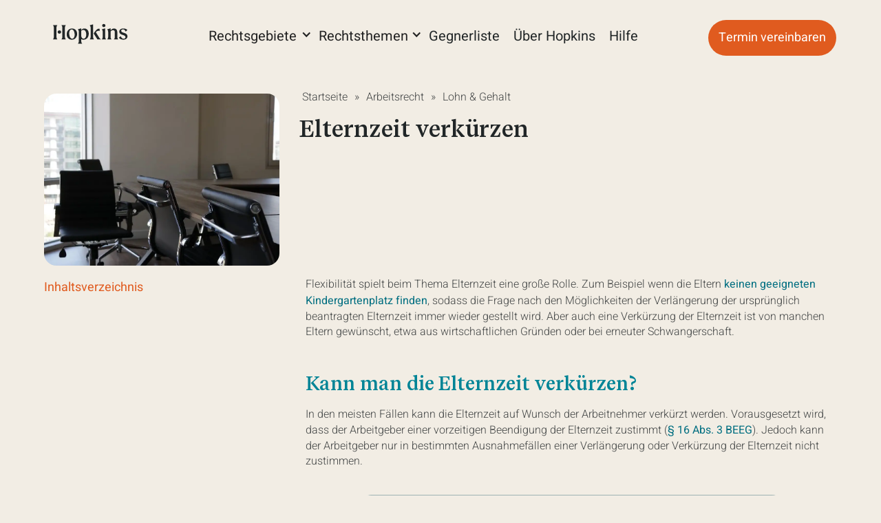

--- FILE ---
content_type: text/html
request_url: https://www.hopkins.law/expertise/elternzeit-verkuerzen
body_size: 10673
content:
<!DOCTYPE html><!-- Last Published: Tue Jan 13 2026 15:33:29 GMT+0000 (Coordinated Universal Time) --><html data-wf-domain="www.hopkins.law" data-wf-page="65f8373f998a259e3c9ceced" data-wf-site="652cf2e48404dd7d3f192649" lang="de-DE" data-wf-collection="65f8373f998a259e3c9cecb8" data-wf-item-slug="elternzeit-verkuerzen"><head><script>(function(w,i,g){w[g]=w[g]||[];if(typeof w[g].push=='function')w[g].push(i)})
(window,'GTM-MPC77P2','google_tags_first_party');</script><script>(function(w,d,s,l){w[l]=w[l]||[];(function(){w[l].push(arguments);})('set', 'developer_id.dYzg1YT', true);
		w[l].push({'gtm.start':new Date().getTime(),event:'gtm.js'});var f=d.getElementsByTagName(s)[0],
		j=d.createElement(s);j.async=true;j.src='/wg3h/';
		f.parentNode.insertBefore(j,f);
		})(window,document,'script','dataLayer');</script><meta charset="utf-8"/><title>Elternzeit verkürzen – Antrag, Ausnahmen und Gesetze</title><meta content="In den meisten Fällen kann die Elternzeit auf Wunsch der Arbeitnehmer verkürzt werden. Vorausgesetzt wird, dass der Arbeitgeber einer vorzeitigen Beendigung der Elternzeit zustimmt." name="description"/><meta content="Elternzeit verkürzen – Antrag, Ausnahmen und Gesetze" property="og:title"/><meta content="In den meisten Fällen kann die Elternzeit auf Wunsch der Arbeitnehmer verkürzt werden. Vorausgesetzt wird, dass der Arbeitgeber einer vorzeitigen Beendigung der Elternzeit zustimmt." property="og:description"/><meta content="https://cdn.prod.website-files.com/6536380a284b0413bf06e844/6814f7b7c1d4b4c4a9a52619_668bdf6f410ce6d4d54942a0_Elternzeit-verku%25CC%2588rzen%2520(Hopkins%2520Rechtsanwa%25CC%2588lte).webp" property="og:image"/><meta content="Elternzeit verkürzen – Antrag, Ausnahmen und Gesetze" property="twitter:title"/><meta content="In den meisten Fällen kann die Elternzeit auf Wunsch der Arbeitnehmer verkürzt werden. Vorausgesetzt wird, dass der Arbeitgeber einer vorzeitigen Beendigung der Elternzeit zustimmt." property="twitter:description"/><meta content="https://cdn.prod.website-files.com/6536380a284b0413bf06e844/6814f7b7c1d4b4c4a9a52619_668bdf6f410ce6d4d54942a0_Elternzeit-verku%25CC%2588rzen%2520(Hopkins%2520Rechtsanwa%25CC%2588lte).webp" property="twitter:image"/><meta property="og:type" content="website"/><meta content="summary_large_image" name="twitter:card"/><meta content="width=device-width, initial-scale=1" name="viewport"/><link href="https://cdn.prod.website-files.com/652cf2e48404dd7d3f192649/css/hopkinslaw.webflow.shared.726ffd364.min.css" rel="stylesheet" type="text/css" integrity="sha384-cm/9NkcDZ16GMlZj/1wiQ+gii/DGj7yMtnIPA8kP3S9O0hQDPs98XWTVZxy/Z25t" crossorigin="anonymous"/><script type="c9ae875458fb4565c8e6d8e9-text/javascript">!function(o,c){var n=c.documentElement,t=" w-mod-";n.className+=t+"js",("ontouchstart"in o||o.DocumentTouch&&c instanceof DocumentTouch)&&(n.className+=t+"touch")}(window,document);</script><link href="https://cdn.prod.website-files.com/652cf2e48404dd7d3f192649/673aff14c009ba865b7c4d0d_Hopkins%20Rechtsanwa%CC%88lte%20(Favicon).png" rel="shortcut icon" type="image/x-icon"/><link href="https://cdn.prod.website-files.com/652cf2e48404dd7d3f192649/673afd81baac86e25050279e_Hopkins%20Rechtsanwa%CC%88lte%20(LOGO).svg" rel="apple-touch-icon"/><link href="https://www.hopkins.law/expertise/elternzeit-verkuerzen" rel="canonical"/><script type="application/ld+json">
{"@context":"https://schema.org",
      "@type": "Product",
      "name": "Rechtsberatung im Verbraucherrecht: ab 0.00 € ➤ Hopkins Rechtsanwälte",
      "url": "https://www.hopkins.law/",
      "description": "Onlinetermine beim Anwalt für Verbraucherrecht: Deutschlandweit erkämpfen wir für Sie beste Ergebnisse, bei bestem Service und unschlagbarem Preis.",
      "image": "https://cdn.prod.website-files.com/652cf2e48404dd7d3f192649/66aa21acde5ce3817551ccbf_Hopkins-Rechtsanwa%CC%88lte_-Rechtsfragen-lo%CC%88st-man-mit-Hopkins%20(1).webp",
      "brand": {
        "@type": "Brand",
        "name": "Hopkins"
      },
      "aggregateRating": {
        "@type": "AggregateRating",
        "ratingValue": "4.9",
        "reviewCount": "2126"
      },
      "offers": {
        "@type": "AggregateOffer",
        "offerCount": 2,
        "lowPrice": "0.00",
        "highPrice": "99.00",
        "priceCurrency": "EUR",
        "offers": [
          {
            "@type": "Offer",
            "name": "Rechtsberatung mit Rechtsschutz",
            "description": "Umfang der Rechtsberatung: Beratungsgespräch durch spezialisierte Anwältin oder Anwalt, Prüfung von Dokumenten, Umfangreiche Beratung zu Erfolgschancen & Handlungsempfehlungen, Kostenfreie Deckungsanfrage und Kommunikation mit Ihrer Versicherung.",
            "price": "0.00",
            "priceCurrency": "EUR",
            "url": "https://www.hopkins.law#rechtsberatung-mit-rechtsschutz"
          },
          {
            "@type": "Offer",
            "name": "Rechtsberatung ohne Rechtsschutz",
            "description": "Umfang der Rechtsberatung: Beratungsgespräch durch spezialisierte Anwältin oder Anwalt, Prüfung von Dokumenten, Umfangreiche Beratung zu Erfolgschancen & Handlungsempfehlungen, Erstattung der € 99,00 wenn Sie uns nach der Beratung für eine Vertretung beauftragen.",
            "price": "99.00",
            "priceCurrency": "EUR",
            "url": "https://www.hopkins.law#rechtsberatung-ohne-rechtsschutz"
          }
        ]
      },
      "hasMerchantReturnPolicy": {
        "@type": "MerchantReturnPolicy",
        "returnFees": "FreeReturn",
        "returnPolicyCountry": "DE"
      }
    }
  ]
}
</script>
<script type="application/ld+json">
{"@context":"https://schema.org",
"@type":"Article",
"mainEntityOfPage": {
    "@type": "WebPage",
    "@id": "https://www.hopkins.law/expertise/elternzeit-verkuerzen"
  },
"headline":"Elternzeit verkürzen",
"alternativeHeadline":"Elternzeit verkürzen – Antrag, Ausnahmen und Gesetze",
"image":"https://cdn.prod.website-files.com/6536380a284b0413bf06e844/6814f7b7c1d4b4c4a9a52619_668bdf6f410ce6d4d54942a0_Elternzeit-verku%25CC%2588rzen%2520(Hopkins%2520Rechtsanwa%25CC%2588lte).webp",
"datePublished":"2025-11-19T15:06:25.929Z",
"dateCreated":"2023-10-23T11:04:02.816Z",
"dateModified":"2025-11-19T13:08:46.260Z",
"description":"In den meisten Fällen kann die Elternzeit auf Wunsch der Arbeitnehmer verkürzt werden. Vorausgesetzt wird, dass der Arbeitgeber einer vorzeitigen Beendigung der Elternzeit zustimmt.",
"keywords":"Lohn &amp; Gehalt",
"articleSection": "Arbeitsrecht",
"inLanguage": "de",
"author":
	{
		"@type":"Organization",
    "name":"Team Hopkins Rechtsanwälte",
    "url":"https://www.hopkins.law",
    "knowsAbout": ["Arbeitsrecht", "Lohn &amp; Gehalt", "Verbraucherrecht","Zivilrecht"]
    },
"publisher":
  {
  	"@type":"Organization",
    "name":"Hopkins Rechtsanwälte",
    "url":"https://www.hopkins.law"
		}
}
</script>

<script type="application/ld+json">
{
  "@context": "https://schema.org",
  "@graph": [
    {
      "@type": "Attorney",
      "name": "Hopkins Rechtsanwälte",
      "alternateName":["Hopkins", "Hopkins Law", "hopkins.law", "Kanzlei Hopkins", "Hopkins Rechtsanwälte und Fachanwälte"],
      "url": "https://www.hopkins.law",
      "logo": "https://assets-global.website-files.com/652cf2e48404dd7d3f192649/652cf3511d03208622c58744_Hopkins_Logo_Black.svg",
      "description": "Hopkins ist eine Anwaltskanzlei nur für Privatpersonen. Deutschlandweit erkämpfen wir für unsere Mandanten die besten Ergebnisse, bei bestem Service und unschlagbarem Preis.",
      "address": {
        "@type": "PostalAddress",
        "streetAddress": "Pappelallee 78/79",
        "addressLocality": "Berlin",
        "addressRegion": "Berlin",
        "postalCode": "10437",
        "addressCountry": "DE"
      },
      "contactPoint": {
        "@type": "ContactPoint",
        "telephone": "+49 30 609898181",
        "email": "kontakt@hopkins.law",
        "contactType": "customer service",
        "contactOption": "TollFree",
        "availableLanguage": ["en", "de"]
      },
      "sameAs": [
        "https://www.facebook.com/kanzleihopkins",
        "https://www.instagram.com/kanzleihopkins",
        "https://www.linkedin.com/company/67266925"
      ]
    },
    {
      "@type": "WebSite",
      "name": "Hopkins Rechtsanwälte",
      "url": "https://www.hopkins.law"
    },
    {
      "@type": "BreadcrumbList",
      "itemListElement": [
        {
          "@type": "ListItem",
          "position": 1,
          "item": {
            "@id": "https://www.hopkins.law",
            "name": "Hopkins Rechtsanwälte und Fachanwälte"
          }
        },
        {
          "@type": "ListItem",
          "position": 2,
          "item": {
            "@id": "https://www.hopkins.law/rechtsgebiet/arbeitsrecht",
            "name": "Arbeitsrecht"
          }
        },
        {
          "@type": "ListItem",
          "position": 3,
          "item": {
            "@id": "https://www.hopkins.law/thema/lohn",
            "name": "Lohn &amp; Gehalt"
          }
        },
        {
          "@type": "ListItem",
          "position": 4,
          "item": {
            "@id": "https://www.hopkins.law/expertise/elternzeit-verkuerzen",
            "name": "Elternzeit verkürzen"
          }
        }
      ]
    }
  ]
}
</script>
<meta name="robots" content="index,follow">
</head><body class="body"><div data-animation="over-left" class="nav w-nav" data-easing2="ease" data-easing="ease" data-collapse="medium" role="banner" data-no-scroll="1" data-duration="400" data-doc-height="1"><div class="container-nav w-container"><div class="header-wrapper"><div class="split-content header-right"><a href="/" role="navigation" class="brand w-nav-brand"><img src="https://cdn.prod.website-files.com/652cf2e48404dd7d3f192649/652cf3511d03208622c58744_Hopkins_Logo_Black.svg" width="300" height="80" loading="eager" alt="Hopkins Rechtsanwälte" class="header-logo-big"/></a><a href="/" class="brand-mini w-nav-brand"><img src="https://cdn.prod.website-files.com/652cf2e48404dd7d3f192649/652cf35dbf55b01d968d0878_Hopkins-rechtsanwaelte-und-fachanwaelte.webp" width="40" height="80" loading="eager" alt="Hopkins Rechtsanwälte und Fachanwälte" class="header-logo-mini"/></a></div><nav role="navigation" class="nav-menu w-nav-menu"><ul role="list" class="header-navigation"><li class="nav-item-wrapper"><div data-delay="200" data-hover="false" data-w-id="9e8c6eba-5c24-6c5c-eec0-47127386f56a" class="maindropwrap w-dropdown"><div role="menuitem" data-w-id="9e8c6eba-5c24-6c5c-eec0-47127386f56b" class="maindroptog w-dropdown-toggle"><div class="icon-2 w-icon-dropdown-toggle"></div><div class="nav-text">Rechtsgebiete</div></div><nav class="maindroplist w-dropdown-list"><div data-delay="100" data-hover="false" class="subdropwrap w-dropdown"><div class="subdroptog w-dropdown-toggle"><div>Allgemeines Zivilrecht  </div><div class="icon w-icon-dropdown-toggle"></div></div><nav class="subdroplist w-dropdown-list"><div class="menu-columns w-row"><div class="column w-col w-col-10"><a href="/rechtsgebiet/zivilrecht" data-ix="woohooclick" class="subdroplink-main w-dropdown-link">Alles in Zivilrecht </a><a href="/thema/schaden-schmerzensgeld" data-ix="woohooclick" class="subdroplink w-dropdown-link">Schadensersatz  </a><a href="/thema/mitgliedschaften-abos-vertraege" data-ix="woohooclick" class="subdroplink w-dropdown-link">Mitgliedschaften, Abos &amp; Verträge </a><a href="/thema/mangel-bei-kauf-handwerk-dienstleistung" data-ix="woohooclick" class="subdroplink w-dropdown-link">Mängel bei Kauf, Handwerk &amp; Dienstleistung  </a><a href="/thema/reise" data-ix="woohooclick" class="subdroplink w-dropdown-link">Pauschalreisevertrag  </a><a href="/thema/reise" data-ix="woohooclick" class="subdroplink w-dropdown-link">Reisevertrag </a></div><div class="unvisible-column w-col w-col-2"></div></div></nav></div><div data-delay="100" data-hover="false" class="subdropwrap w-dropdown"><div class="subdroptog w-dropdown-toggle"><div>Arbeitsrecht  </div><div class="icon w-icon-dropdown-toggle"></div></div><nav class="subdroplist w-dropdown-list"><div class="menu-columns w-row"><div class="column w-col w-col-8 w-col-stack w-col-small-small-stack w-col-tiny-tiny-stack"><a href="/rechtsgebiet/arbeitsrecht" data-ix="woohooclick" class="subdroplink-main w-dropdown-link">Alles in Arbeitsrecht </a><a href="/thema/abfindung" data-ix="woohooclick" class="subdroplink w-dropdown-link">Abfindung </a><a href="/thema/abmahnung" data-ix="woohooclick" class="subdroplink w-dropdown-link">Abmahnung </a><a href="/thema/arbeitsgericht" data-ix="woohooclick" class="subdroplink w-dropdown-link">Arbeitsgericht </a><a href="/thema/arbeitsvertrag" data-ix="woohooclick" class="subdroplink w-dropdown-link">Arbeitsvertrag </a><a href="/thema/ueberstunden" data-ix="woohooclick" class="subdroplink w-dropdown-link">Arbeitszeit </a><a href="/thema/arbeitszeugnis" data-ix="woohooclick" class="subdroplink w-dropdown-link">Arbeitszeugnis </a><a href="/thema/aufhebungsvertrag" data-ix="woohooclick" class="subdroplink w-dropdown-link">Aufhebungsvertrag </a><a href="/thema/kuendigung" data-ix="woohooclick" class="subdroplink w-dropdown-link">Kündigung </a><a href="/thema/lohn" data-ix="woohooclick" class="subdroplink w-dropdown-link">Lohn &amp; Gehalt </a></div><div class="unvisible-column w-col w-col-4 w-col-stack w-col-small-small-stack w-col-tiny-tiny-stack"></div></div></nav></div><div data-delay="1" data-hover="false" class="subdropwrap w-dropdown"><div class="subdroptog w-dropdown-toggle"><a href="/rechtsgebiet/bank-und-kapitalmarktrecht" class="menu-link w-inline-block"><div>Bank- und Kapitalmarkrecht  </div></a></div><nav class="subdroplist w-dropdown-list"></nav></div><div data-delay="1" data-hover="false" class="subdropwrap w-dropdown"><div class="subdroptog w-dropdown-toggle"><a href="/rechtsgebiet/erbrecht" class="menu-link w-inline-block"><div>Erbrecht  </div></a></div><nav class="subdroplist w-dropdown-list"><div class="menu-columns w-row"><div class="column w-col w-col-7"></div><div class="w-col w-col-5"></div></div></nav></div><div data-delay="100" data-hover="false" class="subdropwrap w-dropdown"><div class="subdroptog w-dropdown-toggle"><div>Familienrecht  </div><div class="icon w-icon-dropdown-toggle"></div></div><nav class="subdroplist w-dropdown-list"><div class="menu-columns w-row"><div class="column w-col w-col-7"><a href="/rechtsgebiet/familienrecht" data-ix="woohooclick" class="subdroplink-main w-dropdown-link">Alles in Familienrecht</a><a href="/thema/ehe-schliessen" data-ix="woohooclick" class="subdroplink w-dropdown-link">Eheschließung</a><a href="/thema/scheidung" data-ix="woohooclick" class="subdroplink w-dropdown-link">Scheidung</a><a href="/thema/sorgerecht" data-ix="woohooclick" class="subdroplink w-dropdown-link">Sorgerecht</a></div><div class="unvisible-column w-col w-col-5"></div></div></nav></div><div data-delay="1" data-hover="false" class="subdropwrap w-dropdown"><div class="subdroptog w-dropdown-toggle"><a href="/rechtsgebiet/handels-und-gesellschaftsrecht" class="menu-link w-inline-block"><div>Handels- und Gesellschaftsrecht  </div></a></div><nav class="subdroplist w-dropdown-list"><div class="menu-columns w-row"><div class="column w-col w-col-7"></div><div class="w-col w-col-5"></div></div></nav></div><div data-delay="0.05" data-hover="false" class="subdropwrap w-dropdown"><div class="subdroptog w-dropdown-toggle"><a href="/rechtsgebiet/insolvenzrecht" class="menu-link w-inline-block"><div>Insolvenzrecht  </div></a></div><nav class="subdroplist w-dropdown-list"><div class="menu-columns w-row"><div class="column w-col w-col-7"></div><div class="w-col w-col-5"></div></div></nav></div><div data-delay="0.05" data-hover="false" class="subdropwrap w-dropdown"><div class="subdroptog w-dropdown-toggle"><a href="/rechtsgebiet/medizinrecht" class="menu-link w-inline-block"><div>Medizinrecht </div></a></div><nav class="subdroplist w-dropdown-list"><div class="menu-columns w-row"><div class="column w-col w-col-7"></div><div class="w-col w-col-5"></div></div></nav></div><div data-delay="0.05" data-hover="false" class="subdropwrap w-dropdown"><div class="subdroptog w-dropdown-toggle"><a href="/rechtsgebiet/miet-und-wohnungseigentumsrecht" class="menu-link w-inline-block"><div>Miet- und Wohnungseigentumsrecht  </div></a></div><nav class="subdroplist w-dropdown-list"><div class="menu-columns w-row"><div class="column w-col w-col-7"></div><div class="w-col w-col-5"></div></div></nav></div><div data-delay="0.05" data-hover="false" class="subdropwrap w-dropdown"><div class="subdroptog w-dropdown-toggle"><a href="/rechtsgebiet/migrationsrecht" class="menu-link w-inline-block"><div>Migrationsrecht  </div></a></div><nav class="subdroplist w-dropdown-list"><div class="menu-columns w-row"><div class="column w-col w-col-7"></div><div class="w-col w-col-5"></div></div></nav></div><div data-delay="0.05" data-hover="false" class="subdropwrap w-dropdown"><div class="subdroptog w-dropdown-toggle"><a href="/rechtsgebiet/oeffentliches-baurecht" class="menu-link w-inline-block"><div>Öffentliches Baurecht  </div></a></div><nav class="subdroplist w-dropdown-list"><div class="menu-columns w-row"><div class="column w-col w-col-7"></div><div class="w-col w-col-5"></div></div></nav></div><div data-delay="0.05" data-hover="false" class="subdropwrap w-dropdown"><div class="subdroptog w-dropdown-toggle"><a href="/rechtsgebiet/privates-bau-und-architektenrecht" class="menu-link w-inline-block"><div>Privates Bau- und Architektenrecht  </div></a></div><nav class="subdroplist w-dropdown-list"><div class="menu-columns w-row"><div class="column w-col w-col-7"></div><div class="w-col w-col-5"></div></div></nav></div><div data-delay="100" data-hover="false" class="subdropwrap w-dropdown"><div class="subdroptog w-dropdown-toggle"><div>Sozialrecht  </div><div class="icon w-icon-dropdown-toggle"></div></div><nav class="subdroplist w-dropdown-list"><div class="menu-columns w-row"><div class="column w-col w-col-7"><a href="/rechtsgebiet/sozialrecht" data-ix="woohooclick" class="subdroplink-main w-dropdown-link">Alles in Sozialrecht </a><a href="/thema/arbeitslosengeld" data-ix="woohooclick" class="subdroplink w-dropdown-link">Arbeitslosengeld </a><a href="/thema/rente" data-ix="woohooclick" class="subdroplink w-dropdown-link">Rente </a><a href="/thema/behinderung-gdb" data-ix="woohooclick" class="subdroplink w-dropdown-link">Behinderung und GdB </a><a href="/thema/pflege-und-pflegegrad" data-ix="woohooclick" class="subdroplink w-dropdown-link">Pflege und Pflegegrad </a></div><div class="unvisible-column w-col w-col-5"></div></div></nav></div><div data-delay="0.05" data-hover="false" class="subdropwrap w-dropdown"><div class="subdroptog w-dropdown-toggle"><a href="/rechtsgebiet/steuerrecht" class="menu-link w-inline-block"><div>Steuerrecht  </div></a></div><nav class="subdroplist w-dropdown-list"><div class="menu-columns w-row"><div class="column w-col w-col-7"></div><div class="w-col w-col-5"></div></div></nav></div><div data-delay="0.05" data-hover="false" class="subdropwrap w-dropdown"><div class="subdroptog w-dropdown-toggle"><a href="/rechtsgebiet/strafrecht" class="menu-link w-inline-block"><div>Strafrecht  </div></a></div><nav class="subdroplist w-dropdown-list"><div class="menu-columns w-row"><div class="column w-col w-col-7"></div><div class="w-col w-col-5"></div></div></nav></div><div data-delay="0.05" data-hover="false" class="subdropwrap w-dropdown"><div class="subdroptog w-dropdown-toggle"><a href="/rechtsgebiet/urheber-und-medienrecht" class="menu-link w-inline-block"><div>Urheber- und Medienrecht </div></a></div><nav class="subdroplist w-dropdown-list"><div class="menu-columns w-row"><div class="column w-col w-col-7"></div><div class="w-col w-col-5"></div></div></nav></div><div data-delay="0.05" data-hover="false" class="subdropwrap w-dropdown"><div class="subdroptog w-dropdown-toggle"><a href="/thema/verkehr" class="menu-link w-inline-block"><div>Verkehrsowi-Recht </div></a></div><nav class="subdroplist w-dropdown-list"><div class="menu-columns w-row"><div class="column w-col w-col-7"></div><div class="w-col w-col-5"></div></div></nav></div><div data-delay="0.05" data-hover="false" class="subdropwrap w-dropdown"><div class="subdroptog w-dropdown-toggle"><a href="/thema/verkehr" class="menu-link w-inline-block"><div>Verkehrszivilrecht  </div></a></div><nav class="subdroplist w-dropdown-list"><div class="menu-columns w-row"><div class="column w-col w-col-7"></div><div class="w-col w-col-5"></div></div></nav></div><div data-delay="0.05" data-hover="false" class="subdropwrap w-dropdown"><div class="subdroptog w-dropdown-toggle"><a href="/rechtsgebiet/verwaltungsrecht" class="menu-link w-inline-block"><div>Verwaltungsrecht  </div></a></div><nav class="subdroplist w-dropdown-list"><div class="menu-columns w-row"><div class="column w-col w-col-7"></div><div class="w-col w-col-5"></div></div></nav></div><div data-delay="0.05" data-hover="false" class="subdropwrap w-dropdown"><div class="subdroptog w-dropdown-toggle"><a href="/rechtsgebiet/versicherungsrecht" class="menu-link w-inline-block"><div>Versicherungsrecht </div></a></div><nav class="subdroplist w-dropdown-list"><div class="menu-columns w-row"><div class="column w-col w-col-7"></div><div class="w-col w-col-5"></div></div></nav></div></nav></div></li><li class="nav-item-wrapper"><div data-delay="200" data-hover="false" data-w-id="9e8c6eba-5c24-6c5c-eec0-47127386f64b" class="maindropwrap w-dropdown"><div role="menuitem" data-w-id="9e8c6eba-5c24-6c5c-eec0-47127386f64c" class="maindroptog w-dropdown-toggle"><div class="icon-2 w-icon-dropdown-toggle"></div><div class="nav-text">Rechtsthemen</div></div><nav class="maindroplist-2 w-dropdown-list"><div data-delay="100" data-hover="false" class="subdropwrap w-dropdown"><div class="subdroptog w-dropdown-toggle"><div>Arbeit</div><div class="icon w-icon-dropdown-toggle"></div></div><nav class="subdroplist w-dropdown-list"><div class="menu-columns w-row"><div class="column w-col w-col-6 w-col-stack"><a href="/rechtsgebiet/arbeitsrecht" data-ix="woohooclick" class="subdroplink-main w-dropdown-link">Alles zum Thema Arbeit </a><a href="/thema/abfindung" data-ix="woohooclick" class="subdroplink w-dropdown-link">Abfindung </a><a href="/thema/abmahnung" data-ix="woohooclick" class="subdroplink w-dropdown-link">Abmahnung </a><a href="/thema/arbeitsgericht" data-ix="woohooclick" class="subdroplink w-dropdown-link">Arbeitsgericht </a><a href="/thema/arbeitsvertrag" data-ix="woohooclick" class="subdroplink w-dropdown-link">Arbeitsvertrag </a><a href="/thema/ueberstunden" data-ix="woohooclick" class="subdroplink w-dropdown-link">Arbeitszeit </a><a href="/thema/arbeitszeugnis" data-ix="woohooclick" class="subdroplink w-dropdown-link">Arbeitszeugnis </a><a href="/thema/aufhebungsvertrag" data-ix="woohooclick" class="subdroplink w-dropdown-link">Aufhebungsvertrag </a><a href="/thema/kuendigung" data-ix="woohooclick" class="subdroplink w-dropdown-link">Kündigung </a><a href="/thema/lohn" data-ix="woohooclick" class="subdroplink w-dropdown-link">Lohn &amp; Gehalt </a><a href="/thema/ueberstunden" data-ix="woohooclick" class="subdroplink w-dropdown-link">Überstunden </a><a href="/thema/urlaub" data-ix="woohooclick" class="subdroplink w-dropdown-link">Urlaub </a></div><div class="unvisible-column w-col w-col-6 w-col-stack"></div></div></nav></div><div data-delay="1" data-hover="false" class="subdropwrap w-dropdown"><div class="subdroptog w-dropdown-toggle"><a href="/rechtsgebiet/migrationsrecht" class="menu-link w-inline-block"><div>Aufenthalt &amp; Asyl</div></a></div><nav class="subdroplist w-dropdown-list"><div class="menu-columns w-row"><div class="column w-col w-col-6"></div><div class="unvisible-column w-col w-col-6"></div></div></nav></div><div data-delay="1" data-hover="false" class="subdropwrap w-dropdown"><div class="subdroptog w-dropdown-toggle"><a href="/thema/geld-und-versicherungsrecht" class="menu-link w-inline-block"><div>Banken &amp; Versicherung</div></a></div><nav class="subdroplist w-dropdown-list"><div class="menu-columns w-row"><div class="column w-col w-col-7"></div><div class="w-col w-col-5"></div></div></nav></div><div data-delay="1" data-hover="false" class="subdropwrap w-dropdown"><div class="subdroptog w-dropdown-toggle"><a href="https://www.hopkins.law/thema/bauen-eigentum" class="menu-link w-inline-block"><div>Bauen &amp; Eigentum</div></a></div><nav class="subdroplist w-dropdown-list"><div class="menu-columns w-row"><div class="column w-col w-col-7"></div><div class="w-col w-col-5"></div></div></nav></div><div data-delay="100" data-hover="false" class="subdropwrap w-dropdown"><div class="subdroptog w-dropdown-toggle"><div class="icon w-icon-dropdown-toggle"></div><div>Familie &amp; Erben</div></div><nav class="subdroplist w-dropdown-list"><div class="menu-columns w-row"><div class="column w-col w-col-7"><a href="/rechtsgebiet/familienrecht" data-ix="woohooclick" class="subdroplink-main w-dropdown-link">Alles zum Thema Familie &amp; Erben</a><a href="/thema/ehe-schliessen" data-ix="woohooclick" class="subdroplink w-dropdown-link">Ehe schließen</a><a href="/rechtsgebiet/erbrecht" data-ix="woohooclick" class="subdroplink w-dropdown-link">Erben</a><a href="/thema/scheidung" data-ix="woohooclick" class="subdroplink w-dropdown-link">Trennung &amp; Scheidung</a></div><div class="w-col w-col-5"></div></div></nav></div><div data-delay="0.05" data-hover="false" class="subdropwrap w-dropdown"><div class="subdroptog w-dropdown-toggle"><a href="/thema/inkasso-geldforderung" class="menu-link w-inline-block"><div>Inkasso &amp; Geldforderung</div></a></div><nav class="subdroplist w-dropdown-list"><div class="menu-columns w-row"><div class="column w-col w-col-7"></div><div class="w-col w-col-5"></div></div></nav></div><div data-delay="0.05" data-hover="false" class="subdropwrap w-dropdown"><div class="subdroptog w-dropdown-toggle"><a href="/thema/kitas-schulen-universitaeten" class="menu-link w-inline-block"><div>Kitas, Schulen &amp; Universitäten</div></a></div><nav class="subdroplist w-dropdown-list"><div class="menu-columns w-row"><div class="column w-col w-col-7"></div><div class="w-col w-col-5"></div></div></nav></div><div data-delay="100" data-hover="false" class="subdropwrap w-dropdown"><div class="subdroptog w-dropdown-toggle"><div>Krankenkasse, Behinderung &amp; Rentenversicherung</div><div class="icon w-icon-dropdown-toggle"></div></div><nav class="subdroplist w-dropdown-list"><div class="menu-columns w-row"><div class="column w-col w-col-7"><a href="/rechtsgebiet/sozialrecht" data-ix="woohooclick" class="subdroplink-main w-dropdown-link">Alles zum Thema Krankenkasse, Behinderung &amp; Rente </a><a href="/thema/behinderung-gdb" data-ix="woohooclick" class="subdroplink w-dropdown-link">Behinderung &amp; GdB </a><a href="/thema/pflege-und-pflegegrad" data-ix="woohooclick" class="subdroplink w-dropdown-link">Pflege &amp; Pflegegrad </a></div><div class="w-col w-col-5"></div></div></nav></div><div data-delay="0.05" data-hover="false" class="subdropwrap w-dropdown"><div class="subdroptog w-dropdown-toggle"><a href="/thema/mangel-bei-kauf-handwerk-dienstleistung" class="menu-link w-inline-block"><div>Mängel bei Kauf, Handwerk &amp; Dienstleistung</div></a></div><nav class="subdroplist w-dropdown-list"><div class="menu-columns w-row"><div class="column w-col w-col-7"></div><div class="w-col w-col-5"></div></div></nav></div><div data-delay="0.05" data-hover="false" class="subdropwrap w-dropdown"><div class="subdroptog w-dropdown-toggle"><a href="/thema/mieten" class="menu-link w-inline-block"><div>Miete &amp; Wohnen</div></a></div><nav class="subdroplist w-dropdown-list"><div class="menu-columns w-row"><div class="column w-col w-col-7"></div><div class="w-col w-col-5"></div></div></nav></div><div data-delay="0.05" data-hover="false" class="subdropwrap w-dropdown"><div class="subdroptog w-dropdown-toggle"><a href="/thema/mitgliedschaften-abos-vertraege" class="menu-link w-inline-block"><div>Mitgliedschaften, Abos &amp; Verträge</div></a></div><nav class="subdroplist w-dropdown-list"><div class="menu-columns w-row"><div class="column w-col w-col-7"></div><div class="w-col w-col-5"></div></div></nav></div><div data-delay="0.05" data-hover="false" class="subdropwrap w-dropdown"><div class="subdroptog w-dropdown-toggle"><a href="/thema/reise" class="menu-link w-inline-block"><div>Reisen</div></a></div><nav class="subdroplist w-dropdown-list"><div class="menu-columns w-row"><div class="column w-col w-col-7"></div><div class="w-col w-col-5"></div></div></nav></div><div data-delay="0.05" data-hover="false" class="subdropwrap w-dropdown"><div class="subdroptog w-dropdown-toggle"><a href="/thema/schaden-schmerzensgeld" class="menu-link w-inline-block"><div>Schaden &amp; Schmerzensgeld</div></a></div><nav class="subdroplist w-dropdown-list"><div class="menu-columns w-row"><div class="column w-col w-col-7"></div><div class="w-col w-col-5"></div></div></nav></div><div data-delay="0.05" data-hover="false" class="subdropwrap w-dropdown"><div class="subdroptog w-dropdown-toggle"><a href="https://www.hopkins.law/thema/verkehr" class="menu-link w-inline-block"><div>Verkehr</div></a></div><nav class="subdroplist w-dropdown-list"><div class="menu-columns w-row"><div class="column w-col w-col-7"></div><div class="w-col w-col-5"></div></div></nav></div></nav></div></li><li class="nav-item-wrapper"><a href="/gegnerliste" role="navigation" class="nav-link">Gegnerliste</a></li><li class="nav-item-wrapper"><a href="/ueber-hopkins" id="ueber-hopkins" role="navigation" class="nav-link">Über Hopkins</a></li><li class="nav-item-wrapper"><a href="/hilfe" id="faqs" role="navigation" class="nav-link">Hilfe</a></li><li class="nav-item-wrapper header-button-mobile"><a href="https://check.hopkins.law/fallpruefung" class="button-primary header-button mobile w-button">Termin vereinbaren</a></li></ul></nav><div class="split-content header-left"><div role="menuitem" class="menu-button-grey w-nav-button"><div class="header-menu-button-icon-wrapper"><div class="icon-wrapper"><div class="header-menu-button-icon-top"></div><div class="header-menu-button-icon-medium"></div><div class="header-menu-button-icon-bottom"></div></div></div></div><a href="https://check.hopkins.law/fallpruefung" data-optibase-click-conversion-id="direct_booking_start" class="button-primary-2 header-button w-button">Termin vereinbaren</a><link rel="prefetch" href="https://check.hopkins.law/fallpruefung"/></div></div></div><div class="page-dropdown-overlay"></div></div><div class="inline-block"><div class="blog-wrapper"><div class="bp_r3"><img alt="Elternzeit verkürzen" loading="lazy" width="374" src="https://cdn.prod.website-files.com/6536380a284b0413bf06e844/6814f7b7c1d4b4c4a9a52619_668bdf6f410ce6d4d54942a0_Elternzeit-verku%25CC%2588rzen%2520(Hopkins%2520Rechtsanwa%25CC%2588lte).webp" class="image blog-v1-post"/></div><div class="bp_r4"><div class="div-aligned"><a href="/" class="w-inline-block"><div class="text-block-bread">Startseite</div></a><div class="text-block-bread">»</div><a href="/rechtsgebiet/arbeitsrecht" class="w-inline-block"><div class="text-block-bread">Arbeitsrecht</div></a><div class="text-block-bread">»</div><a href="/thema/lohn" class="w-inline-block"><div class="text-block-bread">Lohn &amp; Gehalt</div></a></div><h1 fs-socialshare-element="content" class="title">Elternzeit verkürzen</h1></div></div><div class="blog-wrapper"><div class="fs-toc_sidebar"><div class="acc-target"><h3 class="highlight-orange">Inhaltsverzeichnis</h3><img loading="lazy" src="https://cdn.prod.website-files.com/652cf2e48404dd7d3f192649/67e41ad66e14f7df1f15b9c5_keyboard_arrow_down_24dp_%230D0B08_FILL0_wght400_GRAD0_opsz24.svg" alt="Öffnet das Inhaltsverzeichnis" class="image-48"/></div><div class="acc-pane"><div class="fs-toc_link-content"><div class="fs-toc_link-wrapper is-h2"><a href="#" class="fs-toc_link w-inline-block"><div fs-toc-element="link"></div></a><div fs-toc-element="ix-trigger" id="w-node-_27eb0e81-6ca8-c095-8a84-699097820f0d-3c9ceced" class="fs-toc_h-trigger"></div><div class="fs-toc_link-wrapper is-h3"><a href="#" class="fs-toc_link is-h3 w-inline-block"><div fs-toc-element="link"></div></a></div></div></div></div></div><div fs-toc-offsettop="1em" fs-toc-element="contents" class="rich-text-block w-richtext"><p>Flexibilität spielt beim Thema Elternzeit eine große Rolle. Zum Beispiel wenn die Eltern <a href="/expertise/kindergartenplatz-einklagen-in-6-schritten-zum-kitaplatz">keinen geeigneten Kindergartenplatz finden</a>, sodass die Frage nach den Möglichkeiten der Verlängerung der ursprünglich beantragten Elternzeit immer wieder gestellt wird. Aber auch eine Verkürzung der Elternzeit ist von manchen Eltern gewünscht, etwa aus wirtschaftlichen Gründen oder bei erneuter Schwangerschaft.<br/>‍</p><h2>Kann man die Elternzeit verkürzen?</h2><p>In den meisten Fällen kann die Elternzeit auf Wunsch der Arbeitnehmer verkürzt werden. Vorausgesetzt wird, dass der Arbeitgeber einer vorzeitigen Beendigung der Elternzeit zustimmt (<a href="https://www.gesetze-im-internet.de/beeg/__16.html" target="_blank">§ 16 Abs. 3 BEEG</a>). Jedoch kann der Arbeitgeber nur in bestimmten Ausnahmefällen einer Verlängerung oder Verkürzung der Elternzeit nicht zustimmen.<br/>‍</p><blockquote><strong>§ 16 Abs. 3 BEEG: Inanspruchnahme der Elternzeit<br/></strong>Die Elternzeit kann vorzeitig beendet oder im Rahmen des § 15 Absatz 2 verlängert werden, wenn der Arbeitgeber zustimmt.</blockquote><p>‍</p><h4><a href="https://app.hopkins.law/fallpruefung?topic=Arbeitsrecht">Sie benötigen arbeitsrechtliche Hilfe? Prüfen Sie jetzt in unter 2 Minuten Ihre Ansprüche. Schildern Sie uns Ihren Fall und finden Sie heraus, ob und wie wir Ihnen helfen können.</a></h4><p>‍</p><figure style="max-width:1080pxpx" class="w-richtext-align-fullwidth w-richtext-figure-type-image"><div><img src="https://cdn.prod.website-files.com/6536380a284b0413bf06e844/65365322e8a8e51b5ebabddd_651d2c41ae5d77fe103a9f2b_Antrag-auf-Verku%25CC%2588rzung-der-Elternzeit.webp" alt="In den meisten Fällen kann die Elternzeit auf Wunsch der Arbeitnehmer verkürzt werden. Es gibt auch Ausnahmen für die Verkürzung der Elternzeit." loading="lazy"/></div><figcaption>Elternzeit verkürzen – So geht&#x27;s</figcaption></figure><p>‍</p><h2>Antrag auf Verkürzung der Elternzeit</h2><p>Beim Antrag auf eine Elternzeitverkürzung müssen bestimmte formale Voraussetzungen beachtet werden. Nach Urteil des <a href="/arbeitsgericht/hessisches-landesarbeitsgericht">Hessischen Landesarbeitsgerichts</a> kann ein Elternzeitantrag mit Formfehlern im <a href="https://openjur.de/u/890438.html" target="_blank">Streitfall</a> dazu führen, dass der <a href="/expertise/besonderer-kuendigungsschutz">besondere Kündigungsschutz</a>, der Eltern eigentlich während der Elternzeit zusteht, nicht greift.</p><h3>Schriftform</h3><p>Der Antrag auf Elternzeit-Verkürzung benötigt eine handschriftliche Unterschrift, da die Erklärung des beantragenden Arbeitnehmers ansonsten ungültig ist. Der Antrag sollte persönlich übergeben oder <a href="/expertise/einschreiben-definition-kosten-und-verwendung">postalisch per Einschreiben</a> versendet werden – Versand per Fax oder E-Mail ist für das <a href="/expertise/unterschied-schriftform-und-textform">Schriftformerfordernis</a> nicht ausreichend. <br/>‍</p><h4><a href="https://app.hopkins.law/pruefung">Wie viel Abfindung steht Ihnen zu? Jetzt Abfindung online berechnen!</a>‍</h4><p>‍<br/></p><h2>Ablehnung der Elternzeitverkürzung</h2><p>Da der Arbeitgeber auch Planungssicherheit benötigt, kann er den <strong>Antrag auf eine Verkürzung der Elternzeit auch ablehnen</strong>. Vorausgesetzt ist, dass ein berechtigtes Interesse besteht, etwa weil bereits eine Elternzeitvertretung eingestellt wurde.<br/><br/>Es spielt aber auch eine Rolle, mit welcher Begründung der Arbeitnehmer beantragt, die Elternzeit zu verkürzen. </p><ul role="list"><li>Wenn eine Mutter in Elternzeit wieder schwanger wird und die Elternzeit verkürzen möchte, um in Mutterschutz zu gehen, darf der Antrag auf vorzeitige Beendigung der Elternzeit nicht abgelehnt werden.</li><li>Auch wenn ein besonderer Härtefall fordert, dass die Elternzeit verkürzt wird, darf der Arbeitgeber den Antrag nicht ablehnen. Als Härtefall zählt etwa, wenn die wirtschaftliche Existenz durch die Elternzeit gefährdet ist.</li></ul><p>‍</p><h2>Zustimmung zur Elternzeit-Verkürzung</h2><p>Im besten Falle stimmt der Arbeitgeber zu und die Elternzeit kann wie gewünscht verkürzt werden. Eine schriftliche Zustimmung ist nicht verpflichtend, aber für beide Seiten sicherer als eine mündliche Zusage zur vorzeitigen Beendigung der Elternzeit. <br/><br/>Auch mit Verstreichen einer Frist von vier Wochen ab dem Zeitpunkt, an dem der Arbeitgeber den Antrag erhalten hat, gilt der Antrag automatisch als bestätigt. <br/>‍</p><h4><a href="https://app.hopkins.law/fallpruefung?topic=Arbeitsrecht">Bei Problemen mit dem Arbeitgeber können Sie jetzt online Ihren Termin vereinbaren!</a></h4></div></div></div><div data-w-id="21f85585-7f01-43ff-c7d8-89f5138eed59" style="opacity:0" class="section"><section data-w-id="fffe514f-ffd0-4d8f-12b1-5f2ff8630587" style="opacity:0" class="section blue-bg"><div class="w-layout-blockcontainer _2-buttons w-container"><h3 class="title cta">Schnell und einfach zum Anwalt:
Buchen Sie jetzt Ihre Online-Rechtsberatung</h3><a href="https://check.hopkins.law/fallpruefung" class="button-primary w-button">Rechtsberatung buchen</a></div></section><div class="html-embed-1 w-embed"><!-- TrustBox widget - Carousel --><div class="trustpilot-widget" data-locale="de-DE" data-template-id="53aa8912dec7e10d38f59f36" data-businessunit-id="5d81069d6e47c20001ee803e" data-style-height="140px" data-style-width="100%" data-theme="light" data-stars="4,5" data-review-languages="de"><a href="https://de.trustpilot.com/review/hopkins.law" target="_blank" rel="noopener">Trustpilot</a></div><!-- End TrustBox widget --></div><div class="inline-block w-container"><div class="content-top"><h2>Mehr zum Thema </h2><h2 class="h2-themengebiet">Lohn &amp; Gehalt</h2><div class="split-content"><a href="/expertise" class="button-primary w-button">Zu allen Beiträgen</a></div></div><div class="collection-list-wrapper w-dyn-list"><div role="list" class="blog-category-grid-copy w-dyn-items"><div id="w-node-_21f85585-7f01-43ff-c7d8-89f5138eed64-3c9ceced" role="listitem" class="w-dyn-item"><a href="/expertise/bonuszahlungen" class="article-link w-inline-block"><img loading="lazy" alt="Bonuszahlung: Definition, Steuer &amp; Sozialversicherung" src="https://cdn.prod.website-files.com/6536380a284b0413bf06e844/6814f7ad053ef4359c7226b2_664da5333e70b32e0196fa64_Bonuszahlungen.webp" class="image article"/><div>Bonuszahlungen: Definition, Versteuerung und Sozialversicherung</div></a></div><div id="w-node-_21f85585-7f01-43ff-c7d8-89f5138eed64-3c9ceced" role="listitem" class="w-dyn-item"><a href="/expertise/equal-pay" class="article-link w-inline-block"><img loading="lazy" alt="Equal pay: Gleicher Lohn für gleiche Arbeit?" src="https://cdn.prod.website-files.com/6536380a284b0413bf06e844/6814f7b89cf267bd16133800_665dbf5395a3278104207b1e_Equal-pay.webp" class="image article"/><div>Equal pay: Gleiches Geld für gleiche Arbeit?</div></a></div><div id="w-node-_21f85585-7f01-43ff-c7d8-89f5138eed64-3c9ceced" role="listitem" class="w-dyn-item"><a href="/expertise/ueberstunden-mit-gehalt-abgegolten" class="article-link w-inline-block"><img loading="lazy" alt="Sind Überstunden automatisch mit dem Gehalt abgegolten?" src="https://cdn.prod.website-files.com/6536380a284b0413bf06e844/6814f7fafbb5a9e669606666_66c877fcea29ed2a30fa7584_U%25CC%2588berstunden-mit-Gehalt-abgegolten.webp" class="image article"/><div>Sind Überstunden automatisch mit dem Gehalt abgegolten?</div></a></div><div id="w-node-_21f85585-7f01-43ff-c7d8-89f5138eed64-3c9ceced" role="listitem" class="w-dyn-item"><a href="/expertise/kuendigungsschutzklage-lohnfortzahlung" class="article-link w-inline-block"><img loading="lazy" alt="Gibt es während der Kündigungsschutzklage Lohn?" src="https://cdn.prod.website-files.com/6536380a284b0413bf06e844/664ca4024c961e332a43cbb4_653a70edf0af99ac543f5ab9_ku%25CC%2588ndigungsschutzklage_Lohnfortzahlung.webp" class="image article"/><div>Gibt es während der Kündigungsschutzklage Lohnfortzahlung?</div></a></div></div></div></div></div><footer data-w-id="74cac186-a75c-69fb-ac69-084632d26b9b" class="footer"><div class="container-footer w-container"><div class="footer-content-top"><a href="/" class="w-inline-block"><img src="https://cdn.prod.website-files.com/652cf2e48404dd7d3f192649/652cf3511d03208622c58744_Hopkins_Logo_Black.svg" width="300" height="80" loading="lazy" alt="Hopkins Rechtsanwälte Kanzlei-Logo" class="footer-logo"/></a><div class="div-block-horizontal"><a href="tel:+4930609898181" class="button-primary w-button">+49 30 609 898 181</a><a aria-label="Visit Mandantenportal at https://hopkins.caseflow.com/clientportal/login" href="https://hopkins.caseflow.com/clientportal/login" class="button-primary w-button">Mandantenportal</a><a data-optibase-click-conversion-id="direct_booking_start" href="https://check.hopkins.law/fallpruefung" class="button-primary-2 w-button">Termin vereinbaren</a></div></div><div class="footer-content"><div class="footer-menu-wrapper"><h4>Über Hopkins </h4><div class="footer-menu-content"><ul role="list" class="footer-nav w-list-unstyled"><li class="footer-nav-item"><a href="/gegnerliste" role="navigation" class="footert-nav-link">Gegnerliste</a></li><li class="footer-nav-item"><a href="/ueber-hopkins" role="navigation" class="footert-nav-link">Über uns</a></li><li class="footer-nav-item"><a href="/karriere" role="navigation" class="footert-nav-link">Karriere</a></li><li class="footer-nav-item"><a href="/presse" role="navigation" class="footert-nav-link">Presse</a></li></ul></div><h4>Kostenfreie Tools</h4><div class="footer-menu-content"><ul role="list" class="footer-nav w-list-unstyled"><li class="footer-nav-item"><a href="https://check.hopkins.law/pruefung" role="navigation" class="footert-nav-link">Abfindungsrechner</a></li><li class="footer-nav-item"><a href="https://www.hopkins.law/expertise/kuendigung-im-mutterschutz-ein-ratgeber-fuer-werdende-muetter#bis-wann-gilt-der-besondere-kundigungsschutz" role="navigation" class="footert-nav-link">Mutterschutzrechner</a></li><li class="footer-nav-item"><a href="/expertise/nachtzuschlag-berechnung-steuern-und-rechtslage" role="navigation" class="footert-nav-link">Nachtzuschlagrechner</a></li><li class="footer-nav-item"><a href="/expertise/sonntagszuschlag#sonntagszuschlag-rechner" role="navigation" class="footert-nav-link">Sonntagszuschlagrechner</a></li></ul></div></div><div class="footer-menu-wrapper"><h4>Rechtsgebiete</h4><div class="footer-menu-content"><ul role="list" class="footer-nav w-list-unstyled"><li class="footer-nav-item"><a href="/rechtsgebiet/zivilrecht" role="navigation" class="footert-nav-link">Allgemeines Zivilrecht  </a></li><li class="footer-nav-item"><a href="/rechtsgebiet/arbeitsrecht" role="navigation" class="footert-nav-link">Arbeitsrecht  </a></li><li class="footer-nav-item"><a href="/rechtsgebiet/bank-und-kapitalmarktrecht" role="navigation" class="footert-nav-link">Bank- und Kapitalrecht </a></li><li class="footer-nav-item"><a href="/rechtsgebiet/erbrecht" role="navigation" class="footert-nav-link">Erbrecht  </a></li><li class="footer-nav-item"><a href="/rechtsgebiet/familienrecht" role="navigation" class="footert-nav-link">Familienrecht  </a></li><li class="footer-nav-item"><a href="/rechtsgebiet/handels-und-gesellschaftsrecht" role="navigation" class="footert-nav-link">Handels- und Gesellschaftsrecht  </a></li><li class="footer-nav-item"><a href="/rechtsgebiet/insolvenzrecht" role="navigation" class="footert-nav-link">Insolvenzrecht </a></li><li class="footer-nav-item"><a href="/rechtsgebiet/medizinrecht" role="navigation" class="footert-nav-link">Medizinrecht  </a></li><li class="footer-nav-item"><a href="/rechtsgebiet/miet-und-wohnungseigentumsrecht" role="navigation" class="footert-nav-link">Miet- und Wohnungseigentumsrecht  </a></li><li class="footer-nav-item"><a href="/rechtsgebiet/migrationsrecht" role="navigation" class="footert-nav-link">Migrationsrecht </a></li><li class="footer-nav-item"><a href="/rechtsgebiet/oeffentliches-baurecht" role="navigation" class="footert-nav-link">Öffentliches Baurecht </a></li><li class="footer-nav-item"><a href="/rechtsgebiet/privates-bau-und-architektenrecht" role="navigation" class="footert-nav-link">Privates Bau- und Architektenrecht </a></li><li class="footer-nav-item"><a href="/rechtsgebiet/sozialrecht" role="navigation" class="footert-nav-link">Sozialrecht </a></li><li class="footer-nav-item"><a href="/steuererklaerung" role="navigation" class="footert-nav-link">Steuerrecht</a></li><li class="footer-nav-item"><a href="/rechtsgebiet/strafrecht" role="navigation" class="footert-nav-link">Strafrecht</a></li><li class="footer-nav-item"><a href="/rechtsgebiet/urheber-und-medienrecht" role="navigation" class="footert-nav-link">Urheber- und Medienrecht</a></li><li class="footer-nav-item"><a href="/thema/verkehr" role="navigation" class="footert-nav-link">Verkehrsowi-Recht</a></li><li class="footer-nav-item"><a href="/thema/verkehr" role="navigation" class="footert-nav-link">Verkehrszivilrecht</a></li><li class="footer-nav-item"><a href="/rechtsgebiet/versicherungsrecht" role="navigation" class="footert-nav-link">Versicherungsrecht</a></li><li class="footer-nav-item"><a href="/rechtsgebiet/verwaltungsrecht" role="navigation" class="footert-nav-link">Verwaltungsrecht</a></li></ul></div></div><div class="footer-menu-wrapper"><h4>Rechtsthemen</h4><div class="footer-menu-content"><ul role="list" class="footer-nav w-list-unstyled"><li class="footer-nav-item"><a href="/rechtsgebiet/arbeitsrecht" role="navigation" class="footert-nav-link">Arbeit</a></li><li class="footer-nav-item"><a href="/rechtsgebiet/migrationsrecht" role="navigation" class="footert-nav-link">Aufenthalt &amp; Asyl </a></li><li class="footer-nav-item"><a href="/thema/geld-und-versicherungsrecht" role="navigation" class="footert-nav-link">Banken &amp; Versicherung </a></li><li class="footer-nav-item"><a href="/thema/bauen-eigentum" role="navigation" class="footert-nav-link">Bauen &amp; Eigentum </a></li><li class="footer-nav-item"><a href="/rechtsgebiet/familienrecht" role="navigation" class="footert-nav-link">Familie &amp; Erben </a></li><li class="footer-nav-item"><a href="/thema/inkasso-geldforderung" role="navigation" class="footert-nav-link">Inkasso &amp; Geldforderung </a></li><li class="footer-nav-item"><a href="/thema/kitas-schulen-universitaeten" role="navigation" class="footert-nav-link">Kitas, Schulen &amp; Universitäten </a></li><li class="footer-nav-item"><a href="/rechtsgebiet/sozialrecht" role="navigation" class="footert-nav-link">Krankenkasse, Behinderung &amp; Rentenversicherung </a></li><li class="footer-nav-item"><a href="/thema/mangel-bei-kauf-handwerk-dienstleistung" role="navigation" class="footert-nav-link">Mängel bei Kauf, Handwerk &amp; Dienstleistung </a></li><li class="footer-nav-item"><a href="/thema/mieten" role="navigation" class="footert-nav-link">Miete &amp; Wohnen </a></li><li class="footer-nav-item"><a href="/thema/mitgliedschaften-abos-vertraege" role="navigation" class="footert-nav-link">Mitgliedschaften, Abos &amp; Verträge </a></li><li class="footer-nav-item"><a href="/thema/reise" role="navigation" class="footert-nav-link">Reisen </a></li><li class="footer-nav-item"><a href="/thema/schaden-schmerzensgeld" role="navigation" class="footert-nav-link">Schaden &amp; Schmerzensgeld </a></li><li class="footer-nav-item"><a href="/thema/verkehr" role="navigation" class="footert-nav-link">Verkehr </a></li></ul></div></div><div class="footer-menu-wrapper"><h4>Sonstiges</h4><div class="footer-menu-content"><ul role="list" class="footer-nav w-list-unstyled"><li class="footer-nav-item"><a href="/impressum" role="navigation" class="footert-nav-link">Impressum</a></li><li class="footer-nav-item"><a href="/datenschutz" role="navigation" class="footert-nav-link">Datenschutz</a></li><li class="footer-nav-item"></li></ul></div><h4>Kontakt</h4><div class="footer-menu-content"><ul role="list" class="footer-nav w-list-unstyled"><li class="footer-nav-item"><a href="tel:+4930609898181" aria-label="Call Hopkins Rechtsanwälte 030 609898181 ">030 609898181</a> <br/>(kostenfrei)<br/>Mo. - Fr. 9:00 - 19:00 Uhr </li><li class="footer-nav-item"><a href="/cdn-cgi/l/email-protection#23484c4d57424857634b4c53484a4d500d4f4254" aria-label="send email to kontakt@hopkins.law" class="footert-nav-link"><span class="__cf_email__" data-cfemail="284347465c49435c684047584341465b0644495f">[email&#160;protected]</span></a></li></ul></div></div></div><div class="footer-content"><div><a href="/">© 2026 Hopkins Rechtsanwälte</a></div><div class="social-links-wrap"><a aria-label="Visit facebook.com (opens in a new tab)" href="https://www.facebook.com/kanzleihopkins" target="_blank" class="social-link---invert fb w-inline-block"></a><a aria-label="Visit instagram.com (opens in a new tab)" href="https://www.instagram.com/kanzleihopkins" target="_blank" class="social-link---invert ig w-inline-block"></a><a aria-label="Visit linkedin.com (opens in a new tab)" href="https://www.linkedin.com/company/67266925" target="_blank" class="social-link---invert in w-inline-block"></a></div></div></div></footer><script data-cfasync="false" src="/cdn-cgi/scripts/5c5dd728/cloudflare-static/email-decode.min.js"></script><script src="https://d3e54v103j8qbb.cloudfront.net/js/jquery-3.5.1.min.dc5e7f18c8.js?site=652cf2e48404dd7d3f192649" type="c9ae875458fb4565c8e6d8e9-text/javascript" integrity="sha256-9/aliU8dGd2tb6OSsuzixeV4y/faTqgFtohetphbbj0=" crossorigin="anonymous"></script><script src="https://cdn.prod.website-files.com/652cf2e48404dd7d3f192649/js/webflow.7cbb58cd.6aea28c981b08549.js" type="c9ae875458fb4565c8e6d8e9-text/javascript" integrity="sha384-FDGHg1uh9J97KGhzW1g9hq486tXiXnUEFe9D8DDfC4hIlUSbJRZ0PzAp7u59hGro" crossorigin="anonymous"></script><!-- Google Tag Manager -->
<script async type="c9ae875458fb4565c8e6d8e9-text/javascript">
(function(w,d,s,l,i){
w[l]=w[l]||[];w[l].push({'gtm.start':new Date().getTime(),event:'gtm.js'});
var f=d.getElementsByTagName(s)[0],
j=d.createElement(s),dl=l!='dataLayer'?'&l='+l:'';
j.async=true;
j.src='https://www.googletagmanager.com/gtm.js?id='+i+dl;

  j.addEventListener('load', function() {
  var _ge = new CustomEvent('gtm_loaded', { bubbles: true });
  d.dispatchEvent(_ge);
});  

f.parentNode.insertBefore(j,f);
})(window,document,'script','dataLayer','GTM-MPC77P2');</script>
<!-- End Google Tag Manager -->

<!-- Google Tag Manager (noscript) -->
<noscript><iframe src="https://www.googletagmanager.com/ns.html?id=GTM-MPC77P2"
height="0" width="0" style="display:none;visibility:hidden"></iframe></noscript>
<!-- End Google Tag Manager (noscript) -->



<script type="c9ae875458fb4565c8e6d8e9-text/javascript">
if(window.location.search){
  $('a[href]').each((i, link)=>{	 
    const hrefVal = $(link).attr('href'); 
    if(hrefVal && hrefVal.includes('hopkins') || hrefVal.startsWith('/') ){
      let href;
      if(hrefVal.indexOf('?') !== -1){
        href = `${hrefVal + '&' + window.location.search.split('?')[1]}`;
      }
      else{ 
        href = `${hrefVal + window.location.search}`;
      }
      $(link).attr('href', href);
    }
  });
}
</script><script async type="c9ae875458fb4565c8e6d8e9-module" src="https://cdn.jsdelivr.net/npm/@finsweet/attributes@2/attributes.js" fs-toc></script>

<!-- Trustpilot -->
<script defer type="c9ae875458fb4565c8e6d8e9-text/javascript" src="//widget.trustpilot.com/bootstrap/v5/tp.widget.bootstrap.min.js" async defer></script>
<meta property="og:url" 	content="elternzeit-verkuerzen"/>

<script src="/cdn-cgi/scripts/7d0fa10a/cloudflare-static/rocket-loader.min.js" data-cf-settings="c9ae875458fb4565c8e6d8e9-|49" defer></script><script defer src="https://static.cloudflareinsights.com/beacon.min.js/vcd15cbe7772f49c399c6a5babf22c1241717689176015" integrity="sha512-ZpsOmlRQV6y907TI0dKBHq9Md29nnaEIPlkf84rnaERnq6zvWvPUqr2ft8M1aS28oN72PdrCzSjY4U6VaAw1EQ==" data-cf-beacon='{"version":"2024.11.0","token":"e04e7cac271e4f6ab04c57b9053f4be4","server_timing":{"name":{"cfCacheStatus":true,"cfEdge":true,"cfExtPri":true,"cfL4":true,"cfOrigin":true,"cfSpeedBrain":true},"location_startswith":null}}' crossorigin="anonymous"></script>
</body></html>

--- FILE ---
content_type: text/css
request_url: https://cdn.prod.website-files.com/652cf2e48404dd7d3f192649/css/hopkinslaw.webflow.shared.726ffd364.min.css
body_size: 23559
content:
html{-webkit-text-size-adjust:100%;-ms-text-size-adjust:100%;font-family:sans-serif}body{margin:0}article,aside,details,figcaption,figure,footer,header,hgroup,main,menu,nav,section,summary{display:block}audio,canvas,progress,video{vertical-align:baseline;display:inline-block}audio:not([controls]){height:0;display:none}[hidden],template{display:none}a{background-color:#0000}a:active,a:hover{outline:0}abbr[title]{border-bottom:1px dotted}b,strong{font-weight:700}dfn{font-style:italic}h1{margin:.67em 0;font-size:2em}mark{color:#000;background:#ff0}small{font-size:80%}sub,sup{vertical-align:baseline;font-size:75%;line-height:0;position:relative}sup{top:-.5em}sub{bottom:-.25em}img{border:0}svg:not(:root){overflow:hidden}hr{box-sizing:content-box;height:0}pre{overflow:auto}code,kbd,pre,samp{font-family:monospace;font-size:1em}button,input,optgroup,select,textarea{color:inherit;font:inherit;margin:0}button{overflow:visible}button,select{text-transform:none}button,html input[type=button],input[type=reset]{-webkit-appearance:button;cursor:pointer}button[disabled],html input[disabled]{cursor:default}button::-moz-focus-inner,input::-moz-focus-inner{border:0;padding:0}input{line-height:normal}input[type=checkbox],input[type=radio]{box-sizing:border-box;padding:0}input[type=number]::-webkit-inner-spin-button,input[type=number]::-webkit-outer-spin-button{height:auto}input[type=search]{-webkit-appearance:none}input[type=search]::-webkit-search-cancel-button,input[type=search]::-webkit-search-decoration{-webkit-appearance:none}legend{border:0;padding:0}textarea{overflow:auto}optgroup{font-weight:700}table{border-collapse:collapse;border-spacing:0}td,th{padding:0}@font-face{font-family:webflow-icons;src:url([data-uri])format("truetype");font-weight:400;font-style:normal}[class^=w-icon-],[class*=\ w-icon-]{speak:none;font-variant:normal;text-transform:none;-webkit-font-smoothing:antialiased;-moz-osx-font-smoothing:grayscale;font-style:normal;font-weight:400;line-height:1;font-family:webflow-icons!important}.w-icon-slider-right:before{content:""}.w-icon-slider-left:before{content:""}.w-icon-nav-menu:before{content:""}.w-icon-arrow-down:before,.w-icon-dropdown-toggle:before{content:""}.w-icon-file-upload-remove:before{content:""}.w-icon-file-upload-icon:before{content:""}*{box-sizing:border-box}html{height:100%}body{color:#333;background-color:#fff;min-height:100%;margin:0;font-family:Arial,sans-serif;font-size:14px;line-height:20px}img{vertical-align:middle;max-width:100%;display:inline-block}html.w-mod-touch *{background-attachment:scroll!important}.w-block{display:block}.w-inline-block{max-width:100%;display:inline-block}.w-clearfix:before,.w-clearfix:after{content:" ";grid-area:1/1/2/2;display:table}.w-clearfix:after{clear:both}.w-hidden{display:none}.w-button{color:#fff;line-height:inherit;cursor:pointer;background-color:#3898ec;border:0;border-radius:0;padding:9px 15px;text-decoration:none;display:inline-block}input.w-button{-webkit-appearance:button}html[data-w-dynpage] [data-w-cloak]{color:#0000!important}.w-code-block{margin:unset}pre.w-code-block code{all:inherit}.w-optimization{display:contents}.w-webflow-badge,.w-webflow-badge>img{box-sizing:unset;width:unset;height:unset;max-height:unset;max-width:unset;min-height:unset;min-width:unset;margin:unset;padding:unset;float:unset;clear:unset;border:unset;border-radius:unset;background:unset;background-image:unset;background-position:unset;background-size:unset;background-repeat:unset;background-origin:unset;background-clip:unset;background-attachment:unset;background-color:unset;box-shadow:unset;transform:unset;direction:unset;font-family:unset;font-weight:unset;color:unset;font-size:unset;line-height:unset;font-style:unset;font-variant:unset;text-align:unset;letter-spacing:unset;-webkit-text-decoration:unset;text-decoration:unset;text-indent:unset;text-transform:unset;list-style-type:unset;text-shadow:unset;vertical-align:unset;cursor:unset;white-space:unset;word-break:unset;word-spacing:unset;word-wrap:unset;transition:unset}.w-webflow-badge{white-space:nowrap;cursor:pointer;box-shadow:0 0 0 1px #0000001a,0 1px 3px #0000001a;visibility:visible!important;opacity:1!important;z-index:2147483647!important;color:#aaadb0!important;overflow:unset!important;background-color:#fff!important;border-radius:3px!important;width:auto!important;height:auto!important;margin:0!important;padding:6px!important;font-size:12px!important;line-height:14px!important;text-decoration:none!important;display:inline-block!important;position:fixed!important;inset:auto 12px 12px auto!important;transform:none!important}.w-webflow-badge>img{position:unset;visibility:unset!important;opacity:1!important;vertical-align:middle!important;display:inline-block!important}h1,h2,h3,h4,h5,h6{margin-bottom:10px;font-weight:700}h1{margin-top:20px;font-size:38px;line-height:44px}h2{margin-top:20px;font-size:32px;line-height:36px}h3{margin-top:20px;font-size:24px;line-height:30px}h4{margin-top:10px;font-size:18px;line-height:24px}h5{margin-top:10px;font-size:14px;line-height:20px}h6{margin-top:10px;font-size:12px;line-height:18px}p{margin-top:0;margin-bottom:10px}blockquote{border-left:5px solid #e2e2e2;margin:0 0 10px;padding:10px 20px;font-size:18px;line-height:22px}figure{margin:0 0 10px}figcaption{text-align:center;margin-top:5px}ul,ol{margin-top:0;margin-bottom:10px;padding-left:40px}.w-list-unstyled{padding-left:0;list-style:none}.w-embed:before,.w-embed:after{content:" ";grid-area:1/1/2/2;display:table}.w-embed:after{clear:both}.w-video{width:100%;padding:0;position:relative}.w-video iframe,.w-video object,.w-video embed{border:none;width:100%;height:100%;position:absolute;top:0;left:0}fieldset{border:0;margin:0;padding:0}button,[type=button],[type=reset]{cursor:pointer;-webkit-appearance:button;border:0}.w-form{margin:0 0 15px}.w-form-done{text-align:center;background-color:#ddd;padding:20px;display:none}.w-form-fail{background-color:#ffdede;margin-top:10px;padding:10px;display:none}.w-input,.w-select{color:#333;vertical-align:middle;background-color:#fff;border:1px solid #ccc;width:100%;height:38px;margin-bottom:10px;padding:8px 12px;font-size:14px;line-height:1.42857;display:block}.w-input::placeholder,.w-select::placeholder{color:#999}.w-input:focus,.w-select:focus{border-color:#3898ec;outline:0}.w-input[disabled],.w-select[disabled],.w-input[readonly],.w-select[readonly],fieldset[disabled] .w-input,fieldset[disabled] .w-select{cursor:not-allowed}.w-input[disabled]:not(.w-input-disabled),.w-select[disabled]:not(.w-input-disabled),.w-input[readonly],.w-select[readonly],fieldset[disabled]:not(.w-input-disabled) .w-input,fieldset[disabled]:not(.w-input-disabled) .w-select{background-color:#eee}textarea.w-input,textarea.w-select{height:auto}.w-select{background-color:#f3f3f3}.w-select[multiple]{height:auto}.w-form-label{cursor:pointer;margin-bottom:0;font-weight:400;display:inline-block}.w-radio{margin-bottom:5px;padding-left:20px;display:block}.w-radio:before,.w-radio:after{content:" ";grid-area:1/1/2/2;display:table}.w-radio:after{clear:both}.w-radio-input{float:left;margin:3px 0 0 -20px;line-height:normal}.w-file-upload{margin-bottom:10px;display:block}.w-file-upload-input{opacity:0;z-index:-100;width:.1px;height:.1px;position:absolute;overflow:hidden}.w-file-upload-default,.w-file-upload-uploading,.w-file-upload-success{color:#333;display:inline-block}.w-file-upload-error{margin-top:10px;display:block}.w-file-upload-default.w-hidden,.w-file-upload-uploading.w-hidden,.w-file-upload-error.w-hidden,.w-file-upload-success.w-hidden{display:none}.w-file-upload-uploading-btn{cursor:pointer;background-color:#fafafa;border:1px solid #ccc;margin:0;padding:8px 12px;font-size:14px;font-weight:400;display:flex}.w-file-upload-file{background-color:#fafafa;border:1px solid #ccc;flex-grow:1;justify-content:space-between;margin:0;padding:8px 9px 8px 11px;display:flex}.w-file-upload-file-name{font-size:14px;font-weight:400;display:block}.w-file-remove-link{cursor:pointer;width:auto;height:auto;margin-top:3px;margin-left:10px;padding:3px;display:block}.w-icon-file-upload-remove{margin:auto;font-size:10px}.w-file-upload-error-msg{color:#ea384c;padding:2px 0;display:inline-block}.w-file-upload-info{padding:0 12px;line-height:38px;display:inline-block}.w-file-upload-label{cursor:pointer;background-color:#fafafa;border:1px solid #ccc;margin:0;padding:8px 12px;font-size:14px;font-weight:400;display:inline-block}.w-icon-file-upload-icon,.w-icon-file-upload-uploading{width:20px;margin-right:8px;display:inline-block}.w-icon-file-upload-uploading{height:20px}.w-container{max-width:940px;margin-left:auto;margin-right:auto}.w-container:before,.w-container:after{content:" ";grid-area:1/1/2/2;display:table}.w-container:after{clear:both}.w-container .w-row{margin-left:-10px;margin-right:-10px}.w-row:before,.w-row:after{content:" ";grid-area:1/1/2/2;display:table}.w-row:after{clear:both}.w-row .w-row{margin-left:0;margin-right:0}.w-col{float:left;width:100%;min-height:1px;padding-left:10px;padding-right:10px;position:relative}.w-col .w-col{padding-left:0;padding-right:0}.w-col-1{width:8.33333%}.w-col-2{width:16.6667%}.w-col-3{width:25%}.w-col-4{width:33.3333%}.w-col-5{width:41.6667%}.w-col-6{width:50%}.w-col-7{width:58.3333%}.w-col-8{width:66.6667%}.w-col-9{width:75%}.w-col-10{width:83.3333%}.w-col-11{width:91.6667%}.w-col-12{width:100%}.w-hidden-main{display:none!important}@media screen and (max-width:991px){.w-container{max-width:728px}.w-hidden-main{display:inherit!important}.w-hidden-medium{display:none!important}.w-col-medium-1{width:8.33333%}.w-col-medium-2{width:16.6667%}.w-col-medium-3{width:25%}.w-col-medium-4{width:33.3333%}.w-col-medium-5{width:41.6667%}.w-col-medium-6{width:50%}.w-col-medium-7{width:58.3333%}.w-col-medium-8{width:66.6667%}.w-col-medium-9{width:75%}.w-col-medium-10{width:83.3333%}.w-col-medium-11{width:91.6667%}.w-col-medium-12{width:100%}.w-col-stack{width:100%;left:auto;right:auto}}@media screen and (max-width:767px){.w-hidden-main,.w-hidden-medium{display:inherit!important}.w-hidden-small{display:none!important}.w-row,.w-container .w-row{margin-left:0;margin-right:0}.w-col{width:100%;left:auto;right:auto}.w-col-small-1{width:8.33333%}.w-col-small-2{width:16.6667%}.w-col-small-3{width:25%}.w-col-small-4{width:33.3333%}.w-col-small-5{width:41.6667%}.w-col-small-6{width:50%}.w-col-small-7{width:58.3333%}.w-col-small-8{width:66.6667%}.w-col-small-9{width:75%}.w-col-small-10{width:83.3333%}.w-col-small-11{width:91.6667%}.w-col-small-12{width:100%}}@media screen and (max-width:479px){.w-container{max-width:none}.w-hidden-main,.w-hidden-medium,.w-hidden-small{display:inherit!important}.w-hidden-tiny{display:none!important}.w-col{width:100%}.w-col-tiny-1{width:8.33333%}.w-col-tiny-2{width:16.6667%}.w-col-tiny-3{width:25%}.w-col-tiny-4{width:33.3333%}.w-col-tiny-5{width:41.6667%}.w-col-tiny-6{width:50%}.w-col-tiny-7{width:58.3333%}.w-col-tiny-8{width:66.6667%}.w-col-tiny-9{width:75%}.w-col-tiny-10{width:83.3333%}.w-col-tiny-11{width:91.6667%}.w-col-tiny-12{width:100%}}.w-widget{position:relative}.w-widget-map{width:100%;height:400px}.w-widget-map label{width:auto;display:inline}.w-widget-map img{max-width:inherit}.w-widget-map .gm-style-iw{text-align:center}.w-widget-map .gm-style-iw>button{display:none!important}.w-widget-twitter{overflow:hidden}.w-widget-twitter-count-shim{vertical-align:top;text-align:center;background:#fff;border:1px solid #758696;border-radius:3px;width:28px;height:20px;display:inline-block;position:relative}.w-widget-twitter-count-shim *{pointer-events:none;-webkit-user-select:none;user-select:none}.w-widget-twitter-count-shim .w-widget-twitter-count-inner{text-align:center;color:#999;font-family:serif;font-size:15px;line-height:12px;position:relative}.w-widget-twitter-count-shim .w-widget-twitter-count-clear{display:block;position:relative}.w-widget-twitter-count-shim.w--large{width:36px;height:28px}.w-widget-twitter-count-shim.w--large .w-widget-twitter-count-inner{font-size:18px;line-height:18px}.w-widget-twitter-count-shim:not(.w--vertical){margin-left:5px;margin-right:8px}.w-widget-twitter-count-shim:not(.w--vertical).w--large{margin-left:6px}.w-widget-twitter-count-shim:not(.w--vertical):before,.w-widget-twitter-count-shim:not(.w--vertical):after{content:" ";pointer-events:none;border:solid #0000;width:0;height:0;position:absolute;top:50%;left:0}.w-widget-twitter-count-shim:not(.w--vertical):before{border-width:4px;border-color:#75869600 #5d6c7b #75869600 #75869600;margin-top:-4px;margin-left:-9px}.w-widget-twitter-count-shim:not(.w--vertical).w--large:before{border-width:5px;margin-top:-5px;margin-left:-10px}.w-widget-twitter-count-shim:not(.w--vertical):after{border-width:4px;border-color:#fff0 #fff #fff0 #fff0;margin-top:-4px;margin-left:-8px}.w-widget-twitter-count-shim:not(.w--vertical).w--large:after{border-width:5px;margin-top:-5px;margin-left:-9px}.w-widget-twitter-count-shim.w--vertical{width:61px;height:33px;margin-bottom:8px}.w-widget-twitter-count-shim.w--vertical:before,.w-widget-twitter-count-shim.w--vertical:after{content:" ";pointer-events:none;border:solid #0000;width:0;height:0;position:absolute;top:100%;left:50%}.w-widget-twitter-count-shim.w--vertical:before{border-width:5px;border-color:#5d6c7b #75869600 #75869600;margin-left:-5px}.w-widget-twitter-count-shim.w--vertical:after{border-width:4px;border-color:#fff #fff0 #fff0;margin-left:-4px}.w-widget-twitter-count-shim.w--vertical .w-widget-twitter-count-inner{font-size:18px;line-height:22px}.w-widget-twitter-count-shim.w--vertical.w--large{width:76px}.w-background-video{color:#fff;height:500px;position:relative;overflow:hidden}.w-background-video>video{object-fit:cover;z-index:-100;background-position:50%;background-size:cover;width:100%;height:100%;margin:auto;position:absolute;inset:-100%}.w-background-video>video::-webkit-media-controls-start-playback-button{-webkit-appearance:none;display:none!important}.w-background-video--control{background-color:#0000;padding:0;position:absolute;bottom:1em;right:1em}.w-background-video--control>[hidden]{display:none!important}.w-slider{text-align:center;clear:both;-webkit-tap-highlight-color:#0000;tap-highlight-color:#0000;background:#ddd;height:300px;position:relative}.w-slider-mask{z-index:1;white-space:nowrap;height:100%;display:block;position:relative;left:0;right:0;overflow:hidden}.w-slide{vertical-align:top;white-space:normal;text-align:left;width:100%;height:100%;display:inline-block;position:relative}.w-slider-nav{z-index:2;text-align:center;-webkit-tap-highlight-color:#0000;tap-highlight-color:#0000;height:40px;margin:auto;padding-top:10px;position:absolute;inset:auto 0 0}.w-slider-nav.w-round>div{border-radius:100%}.w-slider-nav.w-num>div{font-size:inherit;line-height:inherit;width:auto;height:auto;padding:.2em .5em}.w-slider-nav.w-shadow>div{box-shadow:0 0 3px #3336}.w-slider-nav-invert{color:#fff}.w-slider-nav-invert>div{background-color:#2226}.w-slider-nav-invert>div.w-active{background-color:#222}.w-slider-dot{cursor:pointer;background-color:#fff6;width:1em;height:1em;margin:0 3px .5em;transition:background-color .1s,color .1s;display:inline-block;position:relative}.w-slider-dot.w-active{background-color:#fff}.w-slider-dot:focus{outline:none;box-shadow:0 0 0 2px #fff}.w-slider-dot:focus.w-active{box-shadow:none}.w-slider-arrow-left,.w-slider-arrow-right{cursor:pointer;color:#fff;-webkit-tap-highlight-color:#0000;tap-highlight-color:#0000;-webkit-user-select:none;user-select:none;width:80px;margin:auto;font-size:40px;position:absolute;inset:0;overflow:hidden}.w-slider-arrow-left [class^=w-icon-],.w-slider-arrow-right [class^=w-icon-],.w-slider-arrow-left [class*=\ w-icon-],.w-slider-arrow-right [class*=\ w-icon-]{position:absolute}.w-slider-arrow-left:focus,.w-slider-arrow-right:focus{outline:0}.w-slider-arrow-left{z-index:3;right:auto}.w-slider-arrow-right{z-index:4;left:auto}.w-icon-slider-left,.w-icon-slider-right{width:1em;height:1em;margin:auto;inset:0}.w-slider-aria-label{clip:rect(0 0 0 0);border:0;width:1px;height:1px;margin:-1px;padding:0;position:absolute;overflow:hidden}.w-slider-force-show{display:block!important}.w-dropdown{text-align:left;z-index:900;margin-left:auto;margin-right:auto;display:inline-block;position:relative}.w-dropdown-btn,.w-dropdown-toggle,.w-dropdown-link{vertical-align:top;color:#222;text-align:left;white-space:nowrap;margin-left:auto;margin-right:auto;padding:20px;text-decoration:none;position:relative}.w-dropdown-toggle{-webkit-user-select:none;user-select:none;cursor:pointer;padding-right:40px;display:inline-block}.w-dropdown-toggle:focus{outline:0}.w-icon-dropdown-toggle{width:1em;height:1em;margin:auto 20px auto auto;position:absolute;top:0;bottom:0;right:0}.w-dropdown-list{background:#ddd;min-width:100%;display:none;position:absolute}.w-dropdown-list.w--open{display:block}.w-dropdown-link{color:#222;padding:10px 20px;display:block}.w-dropdown-link.w--current{color:#0082f3}.w-dropdown-link:focus{outline:0}@media screen and (max-width:767px){.w-nav-brand{padding-left:10px}}.w-lightbox-backdrop{cursor:auto;letter-spacing:normal;text-indent:0;text-shadow:none;text-transform:none;visibility:visible;white-space:normal;word-break:normal;word-spacing:normal;word-wrap:normal;color:#fff;text-align:center;z-index:2000;opacity:0;-webkit-user-select:none;-moz-user-select:none;-webkit-tap-highlight-color:transparent;background:#000000e6;outline:0;font-family:Helvetica Neue,Helvetica,Ubuntu,Segoe UI,Verdana,sans-serif;font-size:17px;font-style:normal;font-weight:300;line-height:1.2;list-style:disc;position:fixed;inset:0;-webkit-transform:translate(0)}.w-lightbox-backdrop,.w-lightbox-container{-webkit-overflow-scrolling:touch;height:100%;overflow:auto}.w-lightbox-content{height:100vh;position:relative;overflow:hidden}.w-lightbox-view{opacity:0;width:100vw;height:100vh;position:absolute}.w-lightbox-view:before{content:"";height:100vh}.w-lightbox-group,.w-lightbox-group .w-lightbox-view,.w-lightbox-group .w-lightbox-view:before{height:86vh}.w-lightbox-frame,.w-lightbox-view:before{vertical-align:middle;display:inline-block}.w-lightbox-figure{margin:0;position:relative}.w-lightbox-group .w-lightbox-figure{cursor:pointer}.w-lightbox-img{width:auto;max-width:none;height:auto}.w-lightbox-image{float:none;max-width:100vw;max-height:100vh;display:block}.w-lightbox-group .w-lightbox-image{max-height:86vh}.w-lightbox-caption{text-align:left;text-overflow:ellipsis;white-space:nowrap;background:#0006;padding:.5em 1em;position:absolute;bottom:0;left:0;right:0;overflow:hidden}.w-lightbox-embed{width:100%;height:100%;position:absolute;inset:0}.w-lightbox-control{cursor:pointer;background-position:50%;background-repeat:no-repeat;background-size:24px;width:4em;transition:all .3s;position:absolute;top:0}.w-lightbox-left{background-image:url([data-uri]);display:none;bottom:0;left:0}.w-lightbox-right{background-image:url([data-uri]);display:none;bottom:0;right:0}.w-lightbox-close{background-image:url([data-uri]);background-size:18px;height:2.6em;right:0}.w-lightbox-strip{white-space:nowrap;padding:0 1vh;line-height:0;position:absolute;bottom:0;left:0;right:0;overflow:auto hidden}.w-lightbox-item{box-sizing:content-box;cursor:pointer;width:10vh;padding:2vh 1vh;display:inline-block;-webkit-transform:translate(0,0)}.w-lightbox-active{opacity:.3}.w-lightbox-thumbnail{background:#222;height:10vh;position:relative;overflow:hidden}.w-lightbox-thumbnail-image{position:absolute;top:0;left:0}.w-lightbox-thumbnail .w-lightbox-tall{width:100%;top:50%;transform:translateY(-50%)}.w-lightbox-thumbnail .w-lightbox-wide{height:100%;left:50%;transform:translate(-50%)}.w-lightbox-spinner{box-sizing:border-box;border:5px solid #0006;border-radius:50%;width:40px;height:40px;margin-top:-20px;margin-left:-20px;animation:.8s linear infinite spin;position:absolute;top:50%;left:50%}.w-lightbox-spinner:after{content:"";border:3px solid #0000;border-bottom-color:#fff;border-radius:50%;position:absolute;inset:-4px}.w-lightbox-hide{display:none}.w-lightbox-noscroll{overflow:hidden}@media (min-width:768px){.w-lightbox-content{height:96vh;margin-top:2vh}.w-lightbox-view,.w-lightbox-view:before{height:96vh}.w-lightbox-group,.w-lightbox-group .w-lightbox-view,.w-lightbox-group .w-lightbox-view:before{height:84vh}.w-lightbox-image{max-width:96vw;max-height:96vh}.w-lightbox-group .w-lightbox-image{max-width:82.3vw;max-height:84vh}.w-lightbox-left,.w-lightbox-right{opacity:.5;display:block}.w-lightbox-close{opacity:.8}.w-lightbox-control:hover{opacity:1}}.w-lightbox-inactive,.w-lightbox-inactive:hover{opacity:0}.w-richtext:before,.w-richtext:after{content:" ";grid-area:1/1/2/2;display:table}.w-richtext:after{clear:both}.w-richtext[contenteditable=true]:before,.w-richtext[contenteditable=true]:after{white-space:initial}.w-richtext ol,.w-richtext ul{overflow:hidden}.w-richtext .w-richtext-figure-selected.w-richtext-figure-type-video div:after,.w-richtext .w-richtext-figure-selected[data-rt-type=video] div:after,.w-richtext .w-richtext-figure-selected.w-richtext-figure-type-image div,.w-richtext .w-richtext-figure-selected[data-rt-type=image] div{outline:2px solid #2895f7}.w-richtext figure.w-richtext-figure-type-video>div:after,.w-richtext figure[data-rt-type=video]>div:after{content:"";display:none;position:absolute;inset:0}.w-richtext figure{max-width:60%;position:relative}.w-richtext figure>div:before{cursor:default!important}.w-richtext figure img{width:100%}.w-richtext figure figcaption.w-richtext-figcaption-placeholder{opacity:.6}.w-richtext figure div{color:#0000;font-size:0}.w-richtext figure.w-richtext-figure-type-image,.w-richtext figure[data-rt-type=image]{display:table}.w-richtext figure.w-richtext-figure-type-image>div,.w-richtext figure[data-rt-type=image]>div{display:inline-block}.w-richtext figure.w-richtext-figure-type-image>figcaption,.w-richtext figure[data-rt-type=image]>figcaption{caption-side:bottom;display:table-caption}.w-richtext figure.w-richtext-figure-type-video,.w-richtext figure[data-rt-type=video]{width:60%;height:0}.w-richtext figure.w-richtext-figure-type-video iframe,.w-richtext figure[data-rt-type=video] iframe{width:100%;height:100%;position:absolute;top:0;left:0}.w-richtext figure.w-richtext-figure-type-video>div,.w-richtext figure[data-rt-type=video]>div{width:100%}.w-richtext figure.w-richtext-align-center{clear:both;margin-left:auto;margin-right:auto}.w-richtext figure.w-richtext-align-center.w-richtext-figure-type-image>div,.w-richtext figure.w-richtext-align-center[data-rt-type=image]>div{max-width:100%}.w-richtext figure.w-richtext-align-normal{clear:both}.w-richtext figure.w-richtext-align-fullwidth{text-align:center;clear:both;width:100%;max-width:100%;margin-left:auto;margin-right:auto;display:block}.w-richtext figure.w-richtext-align-fullwidth>div{padding-bottom:inherit;display:inline-block}.w-richtext figure.w-richtext-align-fullwidth>figcaption{display:block}.w-richtext figure.w-richtext-align-floatleft{float:left;clear:none;margin-right:15px}.w-richtext figure.w-richtext-align-floatright{float:right;clear:none;margin-left:15px}.w-nav{z-index:1000;background:#ddd;position:relative}.w-nav:before,.w-nav:after{content:" ";grid-area:1/1/2/2;display:table}.w-nav:after{clear:both}.w-nav-brand{float:left;color:#333;text-decoration:none;position:relative}.w-nav-link{vertical-align:top;color:#222;text-align:left;margin-left:auto;margin-right:auto;padding:20px;text-decoration:none;display:inline-block;position:relative}.w-nav-link.w--current{color:#0082f3}.w-nav-menu{float:right;position:relative}[data-nav-menu-open]{text-align:center;background:#c8c8c8;min-width:200px;position:absolute;top:100%;left:0;right:0;overflow:visible;display:block!important}.w--nav-link-open{display:block;position:relative}.w-nav-overlay{width:100%;display:none;position:absolute;top:100%;left:0;right:0;overflow:hidden}.w-nav-overlay [data-nav-menu-open]{top:0}.w-nav[data-animation=over-left] .w-nav-overlay{width:auto}.w-nav[data-animation=over-left] .w-nav-overlay,.w-nav[data-animation=over-left] [data-nav-menu-open]{z-index:1;top:0;right:auto}.w-nav[data-animation=over-right] .w-nav-overlay{width:auto}.w-nav[data-animation=over-right] .w-nav-overlay,.w-nav[data-animation=over-right] [data-nav-menu-open]{z-index:1;top:0;left:auto}.w-nav-button{float:right;cursor:pointer;-webkit-tap-highlight-color:#0000;tap-highlight-color:#0000;-webkit-user-select:none;user-select:none;padding:18px;font-size:24px;display:none;position:relative}.w-nav-button:focus{outline:0}.w-nav-button.w--open{color:#fff;background-color:#c8c8c8}.w-nav[data-collapse=all] .w-nav-menu{display:none}.w-nav[data-collapse=all] .w-nav-button,.w--nav-dropdown-open,.w--nav-dropdown-toggle-open{display:block}.w--nav-dropdown-list-open{position:static}@media screen and (max-width:991px){.w-nav[data-collapse=medium] .w-nav-menu{display:none}.w-nav[data-collapse=medium] .w-nav-button{display:block}}@media screen and (max-width:767px){.w-nav[data-collapse=small] .w-nav-menu{display:none}.w-nav[data-collapse=small] .w-nav-button{display:block}.w-nav-brand{padding-left:10px}}@media screen and (max-width:479px){.w-nav[data-collapse=tiny] .w-nav-menu{display:none}.w-nav[data-collapse=tiny] .w-nav-button{display:block}}.w-tabs{position:relative}.w-tabs:before,.w-tabs:after{content:" ";grid-area:1/1/2/2;display:table}.w-tabs:after{clear:both}.w-tab-menu{position:relative}.w-tab-link{vertical-align:top;text-align:left;cursor:pointer;color:#222;background-color:#ddd;padding:9px 30px;text-decoration:none;display:inline-block;position:relative}.w-tab-link.w--current{background-color:#c8c8c8}.w-tab-link:focus{outline:0}.w-tab-content{display:block;position:relative;overflow:hidden}.w-tab-pane{display:none;position:relative}.w--tab-active{display:block}@media screen and (max-width:479px){.w-tab-link{display:block}}.w-ix-emptyfix:after{content:""}@keyframes spin{0%{transform:rotate(0)}to{transform:rotate(360deg)}}.w-dyn-empty{background-color:#ddd;padding:10px}.w-dyn-hide,.w-dyn-bind-empty,.w-condition-invisible{display:none!important}.wf-layout-layout{display:grid}@font-face{font-family:Recifetext;src:url(https://cdn.prod.website-files.com/652cf2e48404dd7d3f192649/671108c13be159034e324b45_RecifeText-SemiBold.woff2)format("woff2");font-weight:600;font-style:normal;font-display:swap}@font-face{font-family:Heebo Variablefont Wght;src:url(https://cdn.prod.website-files.com/652cf2e48404dd7d3f192649/67110d5dfcd56570faa082e4_Heebo-VariableFont_wght.woff2)format("woff2");font-weight:100 900;font-style:normal;font-display:swap}:root{--beige:#f2ede4;--schwarz2:#414444;--blue:#006e80;--light-blue:#008496;--grey:#9eb2b2;--schwarz1:#212627;--orange:#e05b1f;--white:#fff;--black:black;--sand:#e5dfd6;--light-grey:#e3e3e5}.w-layout-grid{grid-row-gap:16px;grid-column-gap:16px;grid-template-rows:auto auto;grid-template-columns:1fr 1fr;grid-auto-columns:1fr;display:grid}.w-layout-blockcontainer{max-width:940px;margin-left:auto;margin-right:auto;display:block}@media screen and (max-width:991px){.w-layout-blockcontainer{max-width:728px}}@media screen and (max-width:767px){.w-layout-blockcontainer{max-width:none}}body{background-color:var(--beige);color:var(--schwarz2);margin-top:110px;font-family:Heebo Variablefont Wght,Arial,sans-serif;font-size:14px;line-height:20px}h1{color:var(--blue);text-decoration:none;-webkit-text-decoration-color:var(--blue);text-decoration-color:var(--blue);-webkit-text-decoration-skip-ink:auto;text-decoration-skip-ink:auto;margin-top:10px;margin-bottom:16.9412px;font-family:Recifetext,Palatino Linotype,sans-serif;font-size:34px;font-weight:600;line-height:120%;text-decoration-style:solid;text-decoration-thickness:auto}h2{color:var(--light-blue);text-align:left;margin-top:10px;margin-bottom:16.9412px;font-family:Recifetext,Palatino Linotype,sans-serif;font-size:28px;font-weight:600;line-height:120%;display:inline-block}h3{color:var(--light-blue);margin-top:0;margin-bottom:16.941px;font-family:Recifetext,Palatino Linotype,sans-serif;font-size:22px;font-weight:600;line-height:120%}h4{color:var(--schwarz2);margin-top:0;margin-bottom:16.941px;padding-left:0;font-family:Recifetext,Palatino Linotype,sans-serif;font-size:20px;font-weight:600;line-height:120%}h5{margin-top:10px;margin-bottom:10px;font-family:Recifetext,Palatino Linotype,sans-serif;font-size:14px;font-weight:700;line-height:20px}h6{margin-top:10px;margin-bottom:10px;font-size:12px;font-weight:700;line-height:18px}p{color:var(--schwarz2);margin-top:0;margin-bottom:16px;font-family:Heebo Variablefont Wght,Arial,sans-serif;font-size:16px;line-height:24px}a{color:var(--light-blue);font-family:Heebo Variablefont Wght,Arial,sans-serif;line-height:20px;text-decoration:none}ul{margin-top:0;margin-bottom:16px;padding-left:32px;font-family:Heebo Variablefont Wght,Arial,sans-serif}ol{margin-top:0;margin-bottom:16px;padding-left:32px;font-family:Heebo Variablefont Wght,Arial,sans-serif;line-height:24px}li{font-size:16px;line-height:140%}img{max-width:100%;display:inline-block}label{margin-bottom:5px;font-weight:700;display:block}strong{font-weight:500}blockquote{background-color:var(--grey);-webkit-text-fill-color:inherit;background-image:url(https://cdn.prod.website-files.com/652cf2e48404dd7d3f192649/653644393ca73a376003949d_61d4180209327d42b92ab893_streamline-icon-legal-scale%401200x1200.webp);background-position:50% 10%;background-repeat:no-repeat;background-size:48px 48px;background-clip:padding-box;border-left:5px solid #e2e2e2;border-radius:18px;margin-bottom:5%;margin-left:10%;margin-right:10%;padding:90px 40px 40px;font-family:Heebo Variablefont Wght,Arial,sans-serif;font-size:16px;line-height:1.5em;box-shadow:0 4px 10px #806e4700}figcaption{text-align:center;margin-top:5px;font-size:14px}.button-primary-2{background-color:var(--orange);color:#fff;text-align:center;cursor:pointer;border-radius:80px;min-width:auto;margin-top:10px;margin-left:5px;margin-right:5px;padding:24px 44px;font-size:18px;font-weight:400;line-height:1.125em;transition:transform .3s,box-shadow .3s,background-color .3s;display:inline-block}.button-primary-2:hover{color:#fff;background-color:#e05b1f;text-decoration:none;transform:translateY(-4px);box-shadow:0 10px 22px #292c321a}.button-primary-2.header-button{color:#fff;object-fit:contain;background-color:#e05b1f;flex:0 auto;margin-left:5px;margin-right:0;padding:16px 15px;font-size:18px;font-weight:400;line-height:1.125em;transition:transform .3s,box-shadow .3s,background-color .3s;display:inline-block}.social-link---invert{opacity:1;filter:invert();background-image:url(https://d3e54v103j8qbb.cloudfront.net/img/background-image.svg);background-position:50%;background-repeat:no-repeat;background-size:contain;width:26px;height:26px;margin-left:10px;margin-right:10px;transition:opacity .2s}.social-link---invert:hover{opacity:.7}.social-link---invert.in{filter:none;background-color:#0000;background-image:url(https://cdn.prod.website-files.com/652cf2e48404dd7d3f192649/652cf3511d03208622c58758_IN.svg)}.social-link---invert.ig{filter:none;background-image:url(https://cdn.prod.website-files.com/652cf2e48404dd7d3f192649/652cf3511d03208622c58749_IG.svg)}.social-link---invert.fb{filter:none;background-color:#0000;background-image:url(https://cdn.prod.website-files.com/652cf2e48404dd7d3f192649/652cf3511d03208622c58743_facebook.svg)}.footer-content{flex-flow:row;justify-content:space-between;align-items:stretch;margin:40px 0 10px;display:flex}.footer-menu-wrapper{text-align:left;margin-right:0;font-weight:400}.div-block-horizontal{flex:0 auto}.image-12{border-radius:18px}.image-12.home-v1-hero{object-fit:cover;width:100%;max-width:none}.section{text-align:left;height:73.35%;margin-top:40px;margin-bottom:40px;padding-top:0;padding-bottom:0;display:block}.section.blue-bg{background-color:#9eb2b28f;height:auto;min-height:10%;margin-top:40px;margin-bottom:40px;padding-top:80px;padding-bottom:80px;display:flex}.footer-nav{width:220px;max-width:220px;margin-bottom:40px;margin-right:18px;padding-left:0;font-size:14px}.footer-content-top{flex-wrap:nowrap;justify-content:space-between;align-items:flex-start;margin-left:0;margin-right:0;display:flex}.paragraph{color:var(--schwarz2);text-align:left;margin-top:16px;margin-bottom:16px;font-family:Heebo Variablefont Wght,Arial,sans-serif;font-size:18px;font-weight:400;line-height:140%;display:inline-block}.paragraph.cta{color:var(--schwarz2);margin-top:40px;margin-bottom:40px;font-size:18px;font-weight:500;display:block}.button-primary{background-color:var(--light-blue);color:#fff;text-align:center;cursor:pointer;border-radius:80px;flex:1;justify-content:center;align-items:center;min-width:auto;max-width:none;margin:10px 5px;padding:24px 44px;font-family:Heebo Variablefont Wght,Arial,sans-serif;font-size:18px;font-weight:400;line-height:1.111em;text-decoration:none;transition:transform .3s,box-shadow .3s,background-color .3s;display:inline-block}.button-primary:hover{color:#fff;background-color:#008496;text-decoration:none;transform:translateY(-4px);box-shadow:0 10px 22px #292c321a}.button-primary.w--current{color:#fff;object-fit:fill;background-color:#006e80;justify-content:center;width:auto;margin:10px 0;padding:20px;font-weight:400;display:block}.button-primary.w--current:hover{background-color:#008496}.title{color:var(--schwarz1);text-align:left;margin-top:0;margin-bottom:16.9412px;font-weight:600;line-height:120%;display:block;overflow:hidden}.title.cta{text-align:center;white-space:normal;word-break:normal;margin-bottom:0;padding-right:10px;font-weight:400;line-height:140%;display:inline}.subtitle-wrapper{color:var(--black);justify-content:flex-start;align-items:center;height:63.1875px;max-height:none;margin-bottom:20px;font-size:14px;display:flex}.image-wrapper-2{object-fit:fill;flex-flow:row;justify-content:flex-start;align-items:stretch;width:35%;max-height:964.016px;display:flex;position:absolute;inset:0% 0% 0% auto;overflow:hidden}.rich-text-block{color:var(--schwarz1);text-align:left;max-width:none;margin-left:0;font-family:Heebo Variablefont Wght,Arial,sans-serif;font-size:16px;font-style:normal;font-weight:300;line-height:140%;overflow:hidden}.rich-text-block a{color:var(--blue);font-weight:400;line-height:140%;text-decoration:none}.rich-text-block p{margin-top:0;font-family:Heebo Variablefont Wght,Arial,sans-serif;font-size:16px;font-weight:300;line-height:140%}.rich-text-block h2{margin-top:10px;margin-bottom:16.941px;font-size:28px;line-height:120%}.rich-text-block h4{color:var(--blue);background-image:url(https://cdn.prod.website-files.com/652cf2e48404dd7d3f192649/6538e59a77da5a30ab6fb364_Link.svg);background-position:0 0;background-repeat:no-repeat;background-size:22px;background-attachment:scroll;margin-bottom:16px;padding-left:32px;font-family:Heebo Variablefont Wght,Arial,sans-serif;font-weight:400;text-decoration:none}.rich-text-block strong{font-weight:500}.rich-text-block h1{color:var(--light-blue)}.rich-text-block h3{margin-top:10px;margin-bottom:16.941px}.home-v1-feature-content{width:79%;max-width:none}.faq-line{justify-content:space-between;align-items:center;display:flex}.subtitle-line{color:var(--grey);background-color:#9eb2b2;align-self:auto;width:100%;max-width:43px;min-height:2px;margin-right:20px}.footert-nav-link{color:#414444;text-align:left;-webkit-text-stroke-color:var(--schwarz2);white-space:normal;font-size:16px;font-weight:400;line-height:1.2em;text-decoration:none;display:block}.footert-nav-link:hover{color:#414444c2;font-weight:400}.home-v1-testimonials-achievements-wrapper{color:#414444;text-align:left}.faqs-wrapper{justify-content:space-between;margin-bottom:-20px;display:flex}._2-buttons{text-align:center;flex-direction:column;justify-content:center;align-items:stretch;max-width:380px;margin-top:0;margin-bottom:20px;display:flex}.html-embed-1{color:#9eb2b2;text-align:center;background-color:#f2ede4;margin:auto auto 40px;padding-left:0}.div{grid-template-rows:auto;grid-template-columns:auto auto auto auto auto auto;justify-content:space-between;align-items:center;max-width:none;margin:40px auto;display:flex}.div.lp{grid-column-gap:16px;grid-row-gap:16px;flex-flow:wrap;flex:0 auto;grid-template-rows:auto;grid-template-columns:auto auto auto auto auto auto;grid-auto-columns:1fr;align-self:center;width:860px;max-width:none;margin-top:80px;display:flex}.container{grid-column-gap:16px;grid-row-gap:16px;text-align:left;flex:0 auto;grid-template-rows:auto auto;grid-template-columns:1fr 1fr;grid-auto-columns:1fr;align-self:flex-start;max-width:600px;margin-left:auto;margin-right:auto;display:block}.social-links-wrap{flex-direction:row;justify-content:center;align-items:center;padding-top:20px;padding-bottom:20px;display:flex}.section-home{margin-bottom:40px;padding-top:5%;padding-bottom:10%;position:relative;overflow:hidden}.card-faq-icon-2{background-color:#008496;width:2px;min-height:16px;position:absolute}.button-secondary{color:#212627;text-align:center;cursor:pointer;background-color:#f2ede4;border:1px solid #006e80;border-radius:80px;flex:1;min-width:300px;margin:10px 5px;padding:24px 44px;font-family:Heebo Variablefont Wght,Arial,sans-serif;font-size:18px;font-weight:400;line-height:1.111em;transition:border-color .3s,color .3s,transform .3s}.button-secondary:hover{color:#006e80;border-color:#006e80;text-decoration:none;transform:translateY(-4px)}.highlight-orange{color:var(--orange);text-align:left;margin-bottom:5px;font-family:Heebo Variablefont Wght,Arial,sans-serif;font-size:18px;font-weight:400;line-height:140%;display:inline-block}.home-feature-wrapper{justify-content:flex-start;align-items:stretch;margin-top:40px;margin-bottom:40px;display:flex}.footer-nav-item{color:#414444;margin-bottom:10px;font-size:16px;line-height:1.5em}.home-hero-content{text-align:left;object-fit:fill;flex:0 auto;align-self:auto;max-width:65%;margin-right:20px;display:block;position:relative}.image{object-fit:cover;border-radius:18px;flex:none;align-self:center;max-width:none}.image.home-v1-feature{min-width:auto;max-width:120px;max-height:120px;margin-top:0;margin-bottom:0;margin-right:0;padding:20px}.image.article{color:var(--light-blue);width:120px;height:80px;margin-right:10px;font-family:Heebo Variablefont Wght,Arial,sans-serif;font-size:18px;line-height:1.5em}.image.blog-v1-post{color:var(--schwarz2);width:100.004%;height:250px;min-height:auto;padding-right:0;font-family:Heebo Variablefont Wght,Arial,sans-serif;overflow:hidden}.image.card-company-perk-icon{cursor:pointer;border-radius:0;max-width:122px;margin-right:10px}.image.trust{max-width:140px;height:140px}.image.card-team{cursor:auto;border-radius:100px;align-self:center;width:201px;min-width:auto;height:201px;min-height:auto;margin-right:26px}.image.deurag{max-width:160px}.image-wrapper{border-radius:18px;justify-content:center;align-items:center;max-height:none;display:flex;overflow:hidden}.image-wrapper.card-team-v1{object-fit:fill;border-radius:0;justify-content:center;height:auto;display:flex;position:relative;overflow:hidden}.inline-block{color:#414444;text-align:left;background-color:#0000;border:0 #0000;justify-content:space-between;align-items:center;max-width:1200px;margin-bottom:0;margin-left:auto;margin-right:auto;padding:10px 24px;font-weight:400;display:block;position:static;top:0}.split-content{flex-direction:row;min-width:310px;max-width:3%;display:block}.split-content.faqs-left{width:100%;max-width:none;margin-bottom:4rem;margin-right:20px}.split-content.home-v1-testimonials-right{z-index:1;max-width:500%;position:relative}.split-content.faqs-right{width:100%;max-width:none;display:block}.split-content.home-v1-testimonials-left{z-index:1;width:100%;max-width:553px;margin-right:30px;position:relative}.split-content.header-right{grid-column-gap:16px;grid-row-gap:16px;flex-flow:column;flex:0 auto;order:0;grid-template-rows:auto auto;grid-template-columns:1fr 1fr;grid-auto-columns:1fr;justify-content:flex-start;align-self:auto;min-width:150px;display:block}.split-content.landing-page-hero-content{text-align:left;flex:0 auto;order:0;align-self:auto;width:auto;min-width:431px;max-width:45%;margin-right:0;padding-left:0;padding-right:0;display:block}.split-content.landing-page-content-bottom-content{text-align:left;max-width:42%;margin-left:30px}.split-content.landing-page-content-top-content{text-align:left;align-self:auto;min-width:auto;max-width:42%;margin-bottom:30px;margin-right:30px;display:block}.split-content.header-right{justify-content:flex-start;min-width:150px}.split-content.header-left{align-items:center;min-width:200px;transition:transform .3s,opacity .3s;display:flex}.split-content.header-right{grid-column-gap:16px;grid-row-gap:16px;flex-flow:column;flex:0 auto;order:0;grid-template-rows:auto auto;grid-template-columns:1fr 1fr;grid-auto-columns:1fr;justify-content:flex-start;align-self:auto;min-width:150px;max-width:150px;display:block}.split-content.header-left{flex:0 auto;order:1;align-items:center;min-width:200px;transition:transform .3s,opacity .3s;display:block}.home-v1-companies-wrapper{grid-template-rows:auto;grid-template-columns:auto auto auto auto auto auto;justify-content:space-between;align-items:center;max-width:1200px;margin-left:10%;margin-right:10%;display:flex}.card{pointer-events:auto;cursor:auto;background-color:#fff;border:1px solid #e7e9ee;border-radius:18px;margin-top:0;margin-bottom:20px;padding:30px;text-decoration:none;overflow:hidden;box-shadow:0 4px 10px #292c3208}.card:hover{text-decoration:none}.card.testimonial{z-index:1;background-color:#fff;border-width:0;max-width:439px;margin-top:-199px;margin-left:10px;padding:53px 42px 47px;position:relative;box-shadow:0 4px 22px #292c320a}.card.faq{box-shadow:none;cursor:pointer;background-color:#fff;border:1px #9eb2b2;border-radius:18px;width:99.9999%;height:auto;min-height:auto;max-height:none;margin-bottom:20px;padding:30px 32px;display:block}.card.team-v1{color:#6f7278;cursor:pointer;object-fit:contain;border-style:none;border-width:0;border-radius:18px;width:330px;max-width:none;height:630px;min-height:auto;max-height:none;text-decoration:none;transition:border-color .3s,box-shadow .3s,transform .3s;display:inline-block;transform:translate(0)}.card.team-v1:hover{color:#6f7278;border-color:#008496;transform:translateY(-8px);box-shadow:0 15px 20px #292c320d}.card.team{cursor:auto;margin:40px 15%;padding:82px 100px 89px}.page-wrapper{color:var(--schwarz2);text-align:center;background-color:#f2ede4;height:auto;min-height:600px;font-size:18px;line-height:140%;display:block}.card-faq-icon-wrapper{justify-content:center;align-items:center;width:16px;min-width:16px;min-height:16px;max-height:16px;display:flex;position:relative}.home-v1-testimonials-grid{grid-row-gap:52px;color:#414444;margin-top:20px;margin-bottom:56px}.footer-logo{width:159.983px;max-width:none;height:73.2813px;margin-left:-23px}.content-top{justify-content:space-between;align-items:center;display:flex}.footer-menu-content{text-align:left;justify-content:flex-start;margin-bottom:0;font-weight:400;display:block}.footer{opacity:1;mix-blend-mode:normal;background-color:#f2ede4;border:0 #f2ede4;border-radius:0;margin-left:auto;margin-right:auto;padding-top:64px;padding-bottom:0;position:relative;inset:auto}.card-faq-icon-1{background-color:#008496;width:16px;min-height:2px;position:absolute}.brand{padding-left:0;transition-property:none}.brand:hover{transform:translateY(-4px)}.brand.w--current{transition-property:none}.header-logo-big{order:-1;max-width:100%;margin-top:0;margin-bottom:0;padding-top:0;display:inline-block}.nav{z-index:99;color:#414444;-webkit-text-fill-color:inherit;object-fit:fill;background-color:#f2ede4;background-clip:padding-box;border-bottom:0 solid #e7e9ee;width:100%;height:auto;padding-top:0;padding-bottom:0;font-size:20px;font-weight:400;line-height:2em;position:fixed;inset:0 0% auto;box-shadow:inset 0 0 #000}.team-v1-item{min-height:auto}.cta-wrapper{text-align:center;background-color:#0000;flex-direction:column;justify-content:center;align-items:center;display:block;position:relative}.title-padding{z-index:1;grid-column-gap:24px;grid-row-gap:24px;text-align:center;grid-template-rows:auto;grid-template-columns:1fr 1fr 1fr;grid-auto-rows:auto;margin-top:40px;margin-bottom:10px;position:static}.blog-category-grid{grid-column-gap:16px;grid-row-gap:16px;object-fit:fill;grid-template:"Area"minmax(111px,1fr)/1fr 1fr 1fr;grid-auto-rows:1fr;grid-auto-columns:1fr;grid-auto-flow:row;place-content:stretch;place-items:stretch stretch;font-size:18px;line-height:1.833em;display:grid}.centered-container{color:var(--schwarz2);text-align:center;object-fit:fill;flex:1;max-width:65.3281%;margin-top:10px;margin-bottom:15px;display:block}.text-block{color:var(--schwarz1);text-align:left;cursor:auto;order:1;margin-bottom:0;padding-top:0;font-size:16px;font-weight:300;line-height:140%;transition:opacity .2s}.collection-list-wrapper{cursor:auto;background-color:#0000;flex:0 auto;grid-template-rows:auto auto;grid-template-columns:1fr 1fr;grid-auto-columns:1fr;justify-content:space-around;align-items:baseline;display:flex}.style-guide-elements-wrap{flex-direction:column;flex:1;font-size:16px;line-height:24px}.link{color:var(--blue);cursor:pointer;border:1px #006e80;font-weight:400;text-decoration:none}.article-link{cursor:pointer;background-color:#fff;border-radius:8px;align-items:flex-start;width:auto;min-width:420px;height:auto;min-height:auto;padding:15px 10px;font-size:18px;line-height:140%;text-decoration:none;display:flex}.article-link.question{align-items:center;margin-bottom:20px}.card-team-v1-content{text-align:left;object-fit:fill;background-color:#fff;height:auto;min-height:180px;max-height:none;padding:20px 0;text-decoration:none;display:block}.landing-page-content-top{grid-column-gap:20px;grid-row-gap:20px;color:var(--schwarz2);flex-direction:row;flex:0 auto;justify-content:space-between;align-self:baseline;align-items:flex-start;margin-top:20px;margin-bottom:80px;display:flex}.landing-page-wrapper{flex-direction:column;justify-content:center;align-items:center;font-size:18px;line-height:1.833em;display:flex;position:relative}.text-block-bread{color:var(--schwarz2);margin:10px 5px;font-size:1em;font-weight:300;line-height:140%}.text-block-bread.w--current{white-space:normal;word-break:normal}.div-aligned{color:var(--schwarz2);cursor:auto;flex-wrap:nowrap;place-content:flex-start;align-items:center;max-width:95%;margin-left:0;margin-right:0;padding-bottom:5px;padding-left:0;padding-right:0;font-size:16px;font-weight:300;display:flex}.blog-category-grid-copy{grid-column-gap:16px;grid-row-gap:16px;object-fit:none;grid-template:"."45%"."45%/50% 50%;grid-auto-columns:1fr;grid-auto-flow:row;place-content:space-between;justify-items:stretch;margin-top:20px;margin-bottom:40px;font-size:18px;line-height:1.83em;display:grid}.contact-form-link{color:#212627;justify-content:center;align-items:center;margin-bottom:10px;font-size:20px;font-weight:700;line-height:1.65em;text-decoration:none;display:flex}.contact-form-link:hover{font-weight:400}.contact-form-links-grid{grid-row-gap:22px;text-align:left;grid-template-rows:auto;grid-template-columns:1fr;justify-items:start;margin-top:40px;margin-bottom:40px}.contact-form-links-grid:hover{color:#414444}.card-company-perk-content{max-width:335px;margin-top:15px;display:inline-block}.company-perks-grid{grid-column-gap:20px;grid-row-gap:20px;grid-template-columns:minmax(auto,573px) minmax(auto,573px);justify-content:center;margin-bottom:56px}.link-item{color:#000;background-color:#fff;border-radius:80px;flex-direction:row-reverse;justify-content:space-between;align-items:center;width:100%;margin-bottom:15px;padding:10px 20px 10px 15px;text-decoration:none;transition:all .2s;display:flex}.link-item:hover{color:var(--light-blue)}.arrow{color:#414444;margin-left:10px;margin-right:10px;font-size:26px;font-weight:400;line-height:30px}.landing-page-hero-wrapper{border-color:#212627;justify-content:space-around;align-items:center;max-width:1200px;font-family:Heebo Variablefont Wght,Arial,sans-serif;font-size:18px;line-height:1.833em;display:flex}.numb{color:#212627;justify-content:flex-start;align-items:center;max-width:none;margin-left:10px;margin-right:10px;font-size:24px;font-weight:500;line-height:1.583em;display:flex}.landing-page-hero-feature-icon{border-radius:100000000px;width:32px;min-width:32px;min-height:32px;margin-right:12px}.landing-page-hero-features-grid{text-align:left;grid-template-rows:auto;grid-template-columns:1fr;justify-content:stretch}.link-underline{background-color:#008496;width:100%;min-height:2px}.link-underline-main-wrapper{color:#008496;margin-top:10px;margin-bottom:0;font-size:18px;font-weight:400;line-height:1.111em;text-decoration:none;transition:color .3s;display:inline-block}.link-underline-main-wrapper:hover{color:#008496;text-decoration:none}.link-underline-main-wrapper.w--current{padding-top:20px}.landing-page-content-bottom{grid-column-gap:20px;grid-row-gap:20px;justify-content:space-between;align-self:stretch;align-items:flex-start;margin-top:0;margin-bottom:80px;display:flex}.link-underline-wrapper{background-color:#caccd1;width:100%;min-height:2px;margin-top:6px;font-weight:400;overflow:hidden}.landing-page-testimonials-wrapper{font-size:18px;line-height:1.833em;display:block}.landing-page-testimonials-grid{grid-column-gap:40px;grid-row-gap:32px;flex-direction:row;grid-template-rows:auto;grid-template-columns:50% 50%;grid-auto-columns:1fr;justify-content:space-between;place-items:stretch stretch;display:grid}.link-underline-main-wrapper-2{color:#008496;margin-top:0;margin-bottom:0;font-weight:700;line-height:1.111em;text-decoration:none;transition:color .3s;display:inline-block}.link-underline-main-wrapper-2:hover{color:#008496;text-decoration:none}.link-underline-main-wrapper-2.w--current{padding-top:20px}.text-block-in-einer-zeile{color:#414444;margin-right:4px;font-size:16px;font-weight:300;line-height:1.5em}.blog-category-grid-vertical{grid-column-gap:16px;grid-row-gap:16px;object-fit:fill;grid-template-rows:30% 30%;grid-template-columns:repeat(auto-fit,100%);grid-template-areas:"."".";grid-auto-rows:30%;grid-auto-columns:1fr;grid-auto-flow:row;place-content:space-between stretch;place-items:start stretch;margin-top:20px;margin-bottom:40px;display:grid}.delete-3{cursor:pointer;background-color:#fff;border:1px solid #e7e9ee;border-radius:18px;margin-top:0;margin-bottom:20px;padding:30px;overflow:hidden;box-shadow:0 4px 10px #292c3208}.delete-3.faq{box-shadow:none;cursor:pointer;background-color:#fff;border:1px #9eb2b2;border-radius:18px;width:99.9999%;height:auto;min-height:auto;max-height:none;margin-bottom:20px;padding:30px 32px;display:block}.delete-2{cursor:pointer;background-color:#fff;border:1px solid #e7e9ee;border-radius:18px;margin-top:0;margin-bottom:20px;padding:30px;overflow:hidden;box-shadow:0 4px 10px #292c3208}.delete-2.faq{box-shadow:none;cursor:pointer;background-color:#fff;border:1px #9eb2b2;border-radius:18px;width:99.9999%;height:auto;min-height:auto;max-height:none;margin-bottom:20px;padding:30px 32px;display:block}.delete{cursor:pointer;background-color:#fff;border:1px solid #e7e9ee;border-radius:18px;margin-top:0;margin-bottom:20px;padding:30px;overflow:hidden;box-shadow:0 4px 10px #292c3208}.delete.faq{box-shadow:none;cursor:pointer;background-color:#fff;border:1px #9eb2b2;border-radius:18px;width:99.9999%;height:auto;min-height:auto;max-height:none;margin-bottom:20px;padding:30px 32px;display:block}.link-block{cursor:pointer}.form-block{text-align:center;display:block}._404-title{color:#008496;font-size:180px;font-weight:700;line-height:1em}.card-team-content-top-about{text-align:left}.card-team-content-top{align-items:center;display:flex}.divider{background-color:var(--sand);width:100%;min-height:1px;margin-top:10%;margin-bottom:10%}.tocitem{color:var(--schwarz2);background-color:#0000;border:0 #0000;border-radius:0;align-items:center;margin-bottom:0;padding:5px 0 5px 22px;font-size:14px;font-weight:400;line-height:140%;text-decoration:none;display:block}.tocitem:hover{color:#006e80;background-color:#0000;border:0 #e5dfd6}.tocitem:active{mix-blend-mode:normal}.tocitem:focus,.tocitem:visited{border-style:none}.tocitem.w--current{color:#fff;background-color:#008496;border-bottom-color:#008496}.tocitem.toc-h2{border-color:var(--sand);opacity:1;background-color:#0000;margin-bottom:0;margin-left:0;padding:5px 10px 5px 0;font-size:16px;line-height:1.5em;display:block}.tocitem.toc-h2:hover{border-color:var(--sand)}.tocitem.toc-h2:focus-visible,.tocitem.toc-h2[data-wf-focus-visible]{border-width:0;border-color:var(--sand);border-radius:0}.tocitem.toc-h3{opacity:1;background-color:#0000;margin-bottom:0;margin-left:10px;padding:5px 10px 5px 0;font-size:16px;line-height:1.5em;display:block}.tocitem.toc-h3:active{outline-offset:0px;border-style:none;outline:3px #006e80}.tocitem.toc-h3:focus-visible,.tocitem.toc-h3[data-wf-focus-visible]{border-width:0;border-color:#0000;border-radius:0}.toc-text{font-size:14px;line-height:140%}.h2-themengebiet{flex:1;margin-left:5px}.bold-text{font-weight:400}.icon{aspect-ratio:auto;direction:ltr;color:#000;-webkit-text-stroke-color:#f1f1f1;white-space:normal;word-break:normal;overflow-wrap:anywhere;cursor:auto;margin-right:10px;transform:rotate(-90deg)}.icon:hover{font-weight:400}.icon-2{margin-top:0;margin-bottom:0;margin-right:0}.header-logo-mini{display:none}.maindroplist{width:380.3px;margin-top:0;display:none;position:static}.maindroplist.w--open{object-fit:fill;background-color:#fff0;border:0 #000;border-width:1px 0 0 1px;flex-direction:column;justify-content:space-around;align-items:flex-start;width:300%;height:auto;margin-top:0;padding-top:0;display:block;position:absolute;inset:70px 0 auto;overflow:visible}.maindropwrap{float:none;clear:none;aspect-ratio:auto;white-space:normal;word-break:normal;overflow-wrap:anywhere;object-fit:cover;background-color:#0000;width:380.313px;height:400%;margin-left:0;margin-right:-240px;display:block;position:static;overflow:visible}.maindropwrap:hover{background-color:#0000}.maindroptog{object-fit:contain;background-color:#f2ede4;border:1px #000;flex-direction:row;justify-content:space-between;align-items:flex-start;width:auto;min-width:150px;max-width:none;margin-right:0;padding:0;transition:all .35s ease-in-out;display:inline-block}.maindroptog:hover{color:#000;background-color:#0000}.maindroptog.w--open{color:#000;background-color:#f2ede4}.nav-text{font-size:20px;line-height:1.125em;display:inline}.nav-text:hover{color:#414444}.menu-link{color:#212627;-webkit-text-stroke-color:#212627;line-height:1.125em;display:block}.nav-menu{grid-column-gap:59px;grid-row-gap:59px;color:#414444;-webkit-text-fill-color:inherit;object-fit:contain;background-color:#f2ede4;background-clip:border-box;flex-flow:row;flex:0 auto;order:0;justify-content:center;align-self:auto;align-items:stretch;width:auto;height:auto;margin:0 -26px;padding:16px 0% 10px;font-weight:400;display:flex;position:relative;top:auto}.nav-menu:active{opacity:1}.nav-item-wrapper{flex:none;margin-bottom:0;margin-left:10px;margin-right:10px;display:block}.nav-item-wrapper.header-button-mobile{display:none}.header-navigation{grid-column-gap:0px;grid-row-gap:0px;color:#212627;background-color:#0000;flex-flow:row;place-content:space-between;align-items:center;margin-bottom:0;margin-left:0;padding-left:0;list-style-type:none;display:flex}.maindroplist-2{width:380.3px;margin-top:0;display:none;position:static}.maindroplist-2.w--open{object-fit:fill;background-color:#fff0;border:0 #000;border-width:1px 0 0 1px;flex-direction:column;justify-content:space-around;align-items:flex-start;width:300%;height:auto;margin-top:0;padding-top:0;display:block;position:absolute;inset:72px 0 auto 134px;overflow:visible}.container-nav{z-index:2;justify-content:space-between;align-items:center;max-width:1440px;height:auto;margin-left:auto;margin-right:auto;padding-left:0;padding-right:0;display:flex;position:relative}.nav-link{color:#212627;font-size:20px;font-weight:400;line-height:1.125em;text-decoration:none;transition-property:none}.nav-link:hover{color:#414444}.subdroptog{aspect-ratio:auto;background-color:var(--beige);border:0 solid #000;height:auto;min-height:auto;padding-top:5px;padding-bottom:5px;padding-right:20px;font-size:16px;line-height:1.125em;display:block;overflow:visible}.subdroptog:hover{color:#000;background-color:#f2ede4;border-radius:0;font-weight:500}.subdroptog.w--open{color:#000;background-color:#f2ede4;height:auto}.subdroptog.w--open:hover{background-color:#f2ede4;border-style:none;height:auto}.subdroplink{float:none;clear:none;border-style:solid;border-width:0 0 0 1px;border-color:black black black var(--sand);object-fit:fill;background-color:#f2ede4;width:460px;height:35px;min-height:auto;margin-left:0;padding-top:5px;padding-bottom:5px;padding-left:20px;font-size:16px;line-height:1.125em;display:block;position:static;overflow:visible}.subdroplink:hover{border-style:solid;border-width:0 0 0 1px;border-color:black black black var(--sand);color:#000;background-color:#f2ede4;font-weight:500}.subdroplink:active{background-color:#f2ede4;border-style:none none none solid;font-weight:500}.subdroplink.w--current{color:var(--schwarz1);font-weight:500}.header-wrapper{flex-flow:row;flex:1;justify-content:space-around;align-items:center;max-width:none;padding-top:0;padding-bottom:10px;display:flex}.menu-columns{z-index:auto;border-left:1px solid var(--beige);mix-blend-mode:normal;flex:0 auto;align-self:auto;width:60%;height:auto;margin-left:0;margin-right:0;display:block;position:relative;top:-200px;left:auto}.menu-columns:hover{border-left-style:none}.brand-mini.w--current{transition-property:none;display:none}.subdropwrap{float:none;clear:none;border:0px none var(--beige);background-color:#f2ede4;border-radius:0;flex-flow:wrap;justify-content:flex-start;align-items:flex-start;width:420px;height:35px;min-height:auto;margin-top:0;margin-left:0;margin-right:0;padding-top:3px;padding-bottom:0;font-size:16px;line-height:1.125em;display:block;position:relative;top:0;left:0;right:0;overflow:visible}.subdropwrap:hover{border:0px none var(--beige);background-color:#f2ede4}.subdropwrap:focus{border-width:0;border-color:var(--beige);background-color:var(--beige)}.column{height:auto;padding-left:0;padding-right:0}.subdroplink-main{float:none;clear:none;grid-column-gap:0px;grid-row-gap:0px;border-style:none;border-width:0 0 0 1px;border-color:black black black var(--sand);white-space:pre-line;word-break:keep-all;object-fit:fill;background-color:#f2ede4;flex-flow:row;justify-content:flex-start;align-items:center;width:460px;height:35px;min-height:auto;margin-top:93px;margin-left:0;padding-top:5px;padding-bottom:5px;padding-left:20px;font-size:16px;font-weight:500;line-height:1.125em;text-decoration:none;display:inline-flex;position:static;overflow:visible}.subdroplink-main:hover{color:#000;background-color:#f2ede4;border:0 #000;font-weight:500;text-decoration:none}.subdroplink-main:active{clear:right;border-style:none;border-width:0}.subdroplink-main:focus{border:0 #000}.subdroplink-main.w--current{color:var(--schwarz1);height:auto;min-height:35px}.subdroplist{display:none}.subdroplist.w--open{z-index:auto;float:right;clear:both;grid-column-gap:80px;grid-row-gap:80px;aspect-ratio:auto;mix-blend-mode:normal;object-fit:fill;background-color:#fff0;border-top:0 #000;border-bottom:0 #00000040;border-right:0 #000;flex-flow:column;justify-content:flex-start;align-items:flex-start;width:800px;height:680px;margin-top:0;margin-left:0;padding-top:0;padding-left:0;display:block;position:absolute;inset:107px 0 auto 430px;overflow:visible}.page-dropdown-overlay{z-index:1;background-color:#0006;flex:0 auto;order:1;margin-top:0;display:none;position:fixed;inset:86px 0% 0%}.container-footer{color:#414444;text-align:left;background-color:#0000;border:0 #0000;justify-content:space-between;align-items:center;max-width:1200px;margin-bottom:0;margin-left:auto;margin-right:auto;padding:10px 24px;font-weight:400;display:block;position:static;top:0}.centered-subheading{text-align:center;max-width:530px;margin-left:auto;margin-right:auto;font-size:18px;line-height:140%}.slider-wrapper{background-color:#0000;height:auto;margin-top:50px}.slide-wrapper{border-radius:0;width:222px;margin-left:10px;margin-right:10px}.steps-block{background-color:#fff;border-radius:0;height:406.688px;padding-bottom:24px}.team-block-info{flex-direction:column;align-items:flex-start;padding-left:10px;padding-right:10px;display:flex}.slider-arrow{display:none;position:absolute}.slider-nav{margin-top:24px;font-size:10px;display:inline-block;position:static;bottom:-60px;overflow:hidden}.unorderer-list{padding-left:20px;list-style-type:disc}.number{grid-column-gap:0px;grid-row-gap:0px;color:#fff;text-align:center;background-color:#008496;border-radius:1000px;flex-flow:row;flex:none;justify-content:center;align-self:auto;align-items:center;width:24px;min-width:auto;height:24px;min-height:auto;margin-top:0;margin-bottom:0;margin-right:5px;font-size:14px;font-weight:500;line-height:14;display:flex}.number-wrapper{color:var(--black);justify-content:flex-start;align-items:flex-start;height:60.1215px;max-height:none;margin-top:10px;margin-bottom:10px;font-size:14px;display:flex}.container-steps{grid-column-gap:16px;grid-row-gap:16px;color:#414444;text-align:center;background-color:#0000;border:0 #0000;flex-flow:column;grid-template-rows:auto auto;grid-template-columns:1fr 1fr;grid-auto-columns:1fr;justify-content:space-between;align-items:center;max-width:1400px;margin-bottom:0;margin-left:auto;margin-right:auto;padding:10px 24px;font-weight:400;display:block;position:static;top:0}.empty-state{display:none}.testimonials_arrow-icon{justify-content:center;align-items:center;width:1.5rem;height:1.5rem;display:flex}._5-star-feedback{object-fit:contain;border-radius:0%;width:10rem;height:3rem;display:inline-flex}.testimonial_slide{aspect-ratio:auto;max-width:28rem;margin-right:2rem}.horizontal-divider-testimonial{background-color:var(--beige);width:20%;height:1px}.presse-image{width:150px;max-width:none;margin-left:auto;margin-right:auto;padding-left:0}.silent-link{cursor:default;padding-left:60px;padding-right:60px}.slide-wrap{grid-column-gap:0rem;grid-row-gap:0rem;flex:none;justify-content:flex-start;align-items:center;width:auto;margin-left:0;margin-right:0;display:flex}.marquee{justify-content:flex-start;align-items:center;display:flex;overflow:hidden}.m-section{justify-content:center;align-items:center;margin-top:20px;margin-bottom:60px;display:flex}.space{height:20px}.search-form{position:relative}.search-input-wrapper{border:1px #000;justify-content:center;align-items:stretch;margin-left:auto;margin-right:auto;display:flex;position:relative}.no-results{grid-column-gap:20px;grid-row-gap:20px;background-color:var(--light-grey);-webkit-backdrop-filter:blur(7px);backdrop-filter:blur(7px);color:#fff;text-align:left;border:1px solid #ffffff30;flex-direction:column;justify-content:center;align-items:center;width:100%;margin-bottom:0;padding:30px 20px;font-size:16px;font-weight:800;line-height:1.1;text-decoration:none;transition:background-color .325s ease-out;display:none}.no-results:hover{text-decoration:none}.no-results-content{flex-direction:column;justify-content:center;align-items:center;display:flex}.search-icon{z-index:0;opacity:.26;width:20px;height:20px;position:absolute;inset:41% auto auto 2%}.search-cms-item{flex:none;width:100%;display:none}.search-cms-list{border-radius:0;flex-wrap:wrap;grid-template-rows:auto auto;grid-template-columns:1fr 1fr 1fr;grid-auto-columns:1fr;display:flex}.hero-search-item{background-color:var(--white);border-radius:18px;flex-direction:column;align-items:stretch;width:auto;min-width:570px;margin-top:41px;margin-bottom:40px;display:flex;box-shadow:0 2px 5px #0003}.search-input{border:0 #000;border-radius:18px 18px 0 0;height:45px;margin-bottom:0;padding:14px 0 0 42px;font-size:18px}.search-input:focus{border:0px none var(--grey)}.search-cms-wrapper{color:#fff;border-bottom-right-radius:18px;border-bottom-left-radius:18px;width:100%;max-height:230px;margin-left:auto;margin-right:auto;padding:0;display:block;position:absolute;overflow:auto;box-shadow:0 2px 5px #0003}.searchable-keywords{display:none}.search-name{margin-bottom:2px;font-size:16px;font-weight:500;line-height:1.3}.search-item{grid-column-gap:13px;grid-row-gap:13px;background-color:var(--white);color:var(--schwarz2);text-align:left;border:1px #000;border-radius:0;flex-direction:row;grid-template-rows:auto;grid-template-columns:1fr max-content;grid-auto-columns:1fr;justify-content:space-between;align-items:center;width:101%;height:100%;margin-bottom:0;padding:12px 20px;font-size:16px;font-weight:400;line-height:1.1;text-decoration:none;transition:background-color .325s ease-out;display:block;box-shadow:0 2px 5px #0003}.search-item:hover{border-left-style:solid;border-left-color:var(--blue);background-color:var(--light-grey);color:var(--schwarz1);font-weight:300;text-decoration:none}.fs-toc_link{grid-column-gap:.7rem;grid-row-gap:.7rem;color:var(--schwarz1);flex-direction:row;justify-content:flex-start;align-items:flex-start;margin-top:.14em;margin-bottom:.14em;font-size:1em;text-decoration:none;display:flex}.fs-toc_link.w--current{color:#000;font-weight:500}.fs-toc_link.is-h3{grid-column-gap:.5rem;grid-row-gap:.5rem;border:0px none var(--beige);color:var(--schwarz1);margin-top:0;font-size:.9em}.fs-toc_link.is-h3.w--current{color:#3a3a3a}.fs-toc_link-content{grid-column-gap:.5rem;grid-row-gap:.5rem;border:0px none var(--beige);grid-template-rows:auto;grid-template-columns:1fr;grid-auto-columns:1fr;display:grid}.fs-toc_sidebar{z-index:10;grid-column-gap:0px;grid-row-gap:0px;background-color:var(--beige);color:var(--schwarz1);flex-direction:column;flex:none;order:-1;justify-content:flex-start;align-items:stretch;width:33%;padding:0 2.22em 2.22em 0;display:flex;position:sticky;top:8em;overflow:auto}.fs-toc_h-trigger{display:none}.blog-wrapper{flex-flow:row;justify-content:flex-start;align-items:flex-start;display:flex;position:relative}.bp_r4{width:70%;margin-top:0}.image-48{display:none}.fs-toc_link-wrapper{color:#f5f5f5;grid-template-rows:auto;grid-template-columns:1fr;grid-auto-columns:1fr;overflow:hidden}.fs-toc_link-wrapper.is-h2{grid-column-gap:1rem;grid-row-gap:1rem;border:0px none var(--beige)}.fs-toc_link-wrapper.is-h3{border:0px none var(--beige);padding-left:.83em}.bp_r3{border:0 solid #000;width:33%;margin-top:0;padding-top:1.11em;padding-bottom:1.11em;padding-right:2em}.acc-target{flex-flow:row;justify-content:space-between;align-items:center;margin-top:.25em;margin-bottom:0;display:flex}.hero-without-image{background-color:var(--beige);border-bottom:1px solid #e4ebf3;padding:0 30px 80px;position:relative}.hero-wrapper-two{text-align:center;flex-direction:column;justify-content:flex-start;align-items:center;max-width:750px;margin-bottom:20px;margin-left:auto;margin-right:auto;display:flex}.big{margin-bottom:15px}.div-block{line-height:140%}.form{background-color:var(--white);overflow-wrap:normal;object-fit:scale-down;border:0 #000;border-radius:18px;flex-flow:column;flex:0 auto;justify-content:flex-start;align-items:flex-end;width:100%;height:100%;padding-top:10px;padding-left:10px;padding-right:10px;font-size:20px;font-weight:300;display:flex;overflow:auto}.form-button{border:1px solid var(--light-grey);background-color:var(--beige);outline-offset:0px;color:var(--light-blue);text-align:center;vertical-align:baseline;border-radius:7px;outline:3px solid #fff;width:auto;height:43.1944px;margin:10px;padding:0 10px;font-size:18px;font-weight:500;line-height:28px;display:block;overflow:visible}.form-block-problem{background-color:var(--sand);object-fit:contain;border-radius:18px;padding:20px}.textarea{border:0 solid #000;height:auto;min-height:120px;font-size:20px}.body{margin-top:110px}.text-block-3{align-self:stretch}@media screen and (min-width:1280px){a{color:var(--blue);line-height:24px}blockquote{background-size:48px 48px}.title.cta{margin-left:-7px}.rich-text-block a{color:var(--blue);line-height:24px}.rich-text-block p,.footert-nav-link{font-size:16px}.section-home{padding-top:5%}.nav{border:0 #000;top:0}.text-block-in-einer-zeile{line-height:140%}.maindroplist.w--open{top:75px}.nav-text{font-size:20px;display:inline}.header-navigation{grid-column-gap:50px;grid-row-gap:50px}.maindroplist-2.w--open{top:75px;left:170px}.subdroptog.w--open{font-size:16px}.subdroplink{border:0 #000;font-size:16px}.subdroplink:hover{border:0 #000}.header-wrapper{justify-content:space-around;padding-top:10px}.menu-columns{width:480px;margin-left:0;top:auto}.subdropwrap{width:460px;margin-top:0;padding-top:2px;padding-bottom:2px}.subdroplink-main{border-left-width:0;font-size:16px}.subdroplist.w--open{width:800px;margin-left:0;top:-94px;left:470px}.page-dropdown-overlay{top:101px}.slide-wrapper{width:222px}.steps-block{height:406.688px}.number{margin-bottom:16.941px}.number-wrapper{flex:0 auto;order:0;justify-content:flex-start;align-items:flex-start;margin-top:10px;margin-bottom:0}.container-steps{max-width:1400px}.textarea{border:0 #000}}@media screen and (min-width:1440px){blockquote{background-size:48px 48px}.button-primary-2{font-weight:400}.footer-content{justify-content:space-between}.footer-menu-wrapper,.footer-nav{margin-right:40px}.title{font-size:34px}.title.cta{font-size:22px}.rich-text-block p,.footert-nav-link{font-size:16px}.html-embed-1{background-color:#f2ede4}.section-home{padding-top:5%}.image-wrapper{flex-flow:row}.inline-block{max-width:1200px}.split-content.landing-page-hero-content{align-self:flex-start}.footer{padding-top:20px}.title-padding{margin-bottom:10px}.card-team-v1-content{padding-left:0;padding-right:0}.landing-page-content-top{justify-content:space-between}.card-company-perk-content{display:inline}.company-perks-grid{grid-column-gap:40px;text-align:center;grid-auto-flow:row;place-content:stretch center;justify-items:center}.landing-page-testimonials-grid{grid-column-gap:40px;grid-row-gap:32px}.blog-category-grid-vertical{align-items:center}.icon{margin-top:auto;margin-bottom:auto}.header-logo-mini{display:none}.maindroplist.w--open{top:75px;left:0}.nav-text{font-size:20px;display:inline}.nav-menu{grid-column-gap:80px;grid-row-gap:80px;color:#212627;margin-left:-100px;margin-right:-100px}.header-navigation{grid-column-gap:80px;grid-row-gap:80px}.header-navigation:hover{color:#414444}.maindroplist-2.w--open{top:75px;left:250px}.container-nav{max-width:none}.subdroplink{width:400px}.header-wrapper{flex:1;justify-content:space-around}.menu-columns{margin-top:0;margin-left:0;margin-right:0}.subdropwrap{padding-top:5px;padding-bottom:5px}.subdroplink-main{width:400px}.subdroplist.w--open{width:600px;margin-left:0;top:-94px;left:470px}.container-footer{max-width:1600px}.slide-wrapper{width:266px}.steps-block{height:438.802px}.container-steps{max-width:1600px}}@media screen and (min-width:1920px){h1,h2,h3{line-height:120%}p{line-height:140%}li{font-size:16px}blockquote{background-size:48px 48px;font-size:16px}.button-primary-2{color:var(--white);margin-top:10px;font-size:20px}.footer-content{justify-content:space-between;margin-bottom:10px;margin-left:0;margin-right:0}.section{text-align:center;background-color:#0000}.section.blue-bg{background-color:#9eb2b28f;height:auto;margin-top:40px;margin-bottom:40px}.footer-nav{font-size:18px}.footer-content-top{justify-content:space-between;margin-left:0;margin-right:0}.paragraph{margin-bottom:20px;font-size:18px;line-height:140%;display:block}.card-faq-content-bottom{display:inline-block;position:static}.button-primary{font-size:20px}.title{color:var(--schwarz1);font-size:34px}.title.cta{text-align:center;font-size:22px}.subtitle-wrapper{grid-column-gap:0px;grid-row-gap:0px;flex-flow:row;justify-content:flex-start;align-items:center;margin-bottom:20px;display:flex}.rich-text-block{text-align:left;font-size:16px}.rich-text-block a{line-height:140%}.rich-text-block p{font-size:16px;line-height:140%}.footert-nav-link{font-size:18px}._2-buttons{align-items:stretch;margin-top:0;display:flex}.html-embed-1{margin-left:5em;margin-right:5em}.div{margin-left:auto;margin-right:auto}.div.lp{width:950px}.container{text-align:left;max-width:600px}.section-home{padding-top:5%}.button-secondary{font-size:20px}.highlight-orange{font-size:22px}.home-feature-wrapper{margin-top:40px}.footer-nav-item{font-size:18px}.home-hero-content{max-width:65%}.image.trust{width:140px}.image-wrapper{object-fit:fill;flex:0 auto;align-self:auto}.image-wrapper.card-team-v1{text-align:center;object-fit:fill;display:block;transform:none}.inline-block{text-align:left;flex:0 auto;justify-content:center;max-width:1200px;margin-bottom:0;padding-bottom:10px;display:block;position:static}.split-content.faqs-left{margin-bottom:4rem}.split-content.home-v1-testimonials-right{text-align:center;order:1;max-width:700px}.split-content.home-v1-testimonials-left{margin-right:100px}.split-content.landing-page-hero-content{align-self:flex-start;min-width:431px;max-width:50%}.split-content.landing-page-content-top-content{margin-top:0;margin-bottom:30px;margin-right:0;padding-top:0;padding-right:0}.split-content.header-left{align-items:flex-start}.home-v1-companies-wrapper{text-align:center;justify-content:space-between;margin-left:auto;margin-right:auto}.card.testimonial{margin-right:auto}.card.faq{background-color:#fff;overflow:hidden}.card.team-v1{object-fit:fill;width:330px;min-width:auto;max-width:none;height:630px;min-height:auto}.card.team{font-size:18px}.page-wrapper{align-content:space-around}.footer-logo{margin-left:-20px;margin-right:0}.footer{box-shadow:none;transition-property:none}.header-logo-big{margin-top:0;margin-left:0}.nav{z-index:99;grid-column-gap:80px;grid-row-gap:80px;justify-content:center;display:block}.heading{text-align:center}.cta-wrapper{display:block}.title-padding{margin-top:60px;margin-bottom:10px;position:static}.blog-category-grid{text-align:left;object-fit:fill;grid-template-columns:1fr 1fr 1fr;grid-auto-flow:row;justify-content:stretch;justify-items:baseline;overflow:auto}.centered-container{text-align:center;max-width:50%;display:block}.text-block{font-size:16px}.collection-list-wrapper{overflow:auto}.link{cursor:pointer}.landing-page-content-top{grid-column-gap:20px;grid-row-gap:20px;flex-direction:row;flex:0 auto;justify-content:space-between;align-self:baseline;align-items:flex-start;display:flex}.text-block-bread{font-size:1em}.div-aligned{max-width:95%;margin-bottom:5px;padding-bottom:0}.blog-category-grid-copy{text-align:left;object-fit:none;grid-template-rows:41% 41% 41%;grid-template-columns:50% 50%;grid-auto-flow:row;place-content:space-between;overflow:visible}.card-company-perk-content{display:inline}.company-perks-grid{grid-auto-flow:row}.landing-page-hero-wrapper{justify-content:space-between;max-width:1800px}.link-underline-main-wrapper{margin-top:10px;margin-bottom:0;padding-top:0;font-weight:400}.landing-page-content-bottom{justify-content:space-between;align-self:stretch}.landing-page-testimonials-grid{grid-template-columns:50% 50%;grid-auto-flow:row;justify-content:space-around}.link-underline-main-wrapper-2{margin-top:0;margin-bottom:0;padding-top:0;font-weight:400}.text-block-in-einer-zeile{color:#212627;font-size:16px;line-height:140%}.blog-category-grid-vertical{text-align:left;object-fit:fill;grid-template-rows:30% 30%;grid-template-columns:100%;grid-auto-flow:row;place-content:space-between stretch;align-items:center;height:100%;overflow:visible}.delete-3.faq,.delete-2.faq,.delete.faq{background-color:#fff;overflow:hidden}.icon-2{margin-top:.125em;margin-bottom:.25em;font-size:18px}.header-logo-mini{display:none}.maindroplist.w--open{top:75px;left:-23px}.maindropwrap{font-size:14px}.maindroptog{min-width:160px;display:inline-block}.nav-text{font-size:22px;display:inline}.nav-menu{grid-column-gap:80px;grid-row-gap:80px;flex:0 auto;width:auto;margin-left:-25px;margin-right:-25px;padding-left:0%;padding-right:0%;display:flex}.nav-item-wrapper{font-size:22px;line-height:1.125em}.header-navigation{grid-column-gap:100px;grid-row-gap:100px;justify-content:center;align-items:center;font-size:26px}.maindroplist-2.w--open{top:75px;left:230px}.container-nav{grid-column-gap:0px;grid-row-gap:0px;max-width:100%}.nav-link{font-size:22px}.subdroptog{font-size:20px}.subdroplink{margin-top:-1px;font-size:20px}.header-wrapper{flex:1;justify-content:space-around;padding-top:0}.subdropwrap{border-style:none;margin-top:-1px;padding-top:5px;padding-bottom:5px;font-size:20px}.subdroplink-main{font-size:20px}.subdroplist.w--open{margin-left:0;top:-94px;left:470px}.page-dropdown-overlay{margin-top:48px;top:40px}.container-footer{text-align:left;flex:0 auto;justify-content:center;max-width:1800px;margin-bottom:0;padding-bottom:10px;display:block;position:static}.slide-wrapper{width:279px}.steps-block{width:280px;height:474.931px}.team-block-info{padding-left:10px}.unorderer-list{padding-left:23px}.number{text-align:center;line-height:100}.number-wrapper{grid-column-gap:0px;grid-row-gap:0px;flex-flow:row;justify-content:flex-start;align-items:center;margin-bottom:10px;display:flex}.container-steps{text-align:center;flex:0 auto;justify-content:center;max-width:1600px;margin-bottom:0;padding-bottom:10px;display:block;position:static}.fs-toc_sidebar{grid-column-gap:0em;grid-row-gap:0em}.acc-target{margin-top:.25em}.hero-wrapper-two{max-width:850px}.big{margin-bottom:15px;font-size:48px}.container-2,.textarea{font-size:20px}}@media screen and (max-width:991px){body{margin-top:120px}blockquote{box-shadow:0 4px 10px #806e4700}.button-primary-2.header-button{flex:0 auto;margin-top:0}.button-primary-2.header-button:hover{color:#fff}.social-link---invert{margin-left:10px;margin-right:10px}.footer-content{flex-flow:column;justify-content:flex-start;margin-bottom:-60px}.footer-menu-wrapper{margin-bottom:60px;margin-right:64px}.image-12.home-v1-hero{object-position:50% 20%}.section{padding-top:0;padding-bottom:0}.footer-nav{margin-right:30px}.title{object-fit:fill;font-size:38px}.title.cta{white-space:normal;font-size:22px;display:inline-block}.subtitle-wrapper{margin-bottom:15px}.image-wrapper-2{width:100%;position:relative}.rich-text-block a{line-height:24px}.home-v1-feature-content{max-width:518px}.faqs-wrapper{flex-direction:column;max-width:754px;margin-left:auto;margin-right:auto}.div{flex-wrap:wrap;justify-content:center;max-width:720px;margin-bottom:-20px}.div.lp{width:auto}.container{text-align:center;max-width:100%;padding-left:10px;padding-right:10px}.social-links-wrap{justify-content:center}.section-home{padding-top:10%;padding-bottom:10%}.highlight-orange{font-size:20px}.home-feature-wrapper{text-align:left;flex-flow:row;align-items:center;margin-bottom:60px}.home-hero-content{text-align:left;max-width:566px;margin-bottom:100px;margin-left:auto;margin-right:auto;display:block}.image.home-v1-feature{margin-bottom:20px;margin-left:20px;margin-right:0}.inline-block{background-color:#0000;max-width:70em}.split-content.faqs-left{max-width:100%;margin-right:0}.split-content.home-v1-testimonials-right{text-align:center;width:100%;max-width:700px;margin-bottom:60px}.split-content.faqs-right{max-width:100%}.split-content.home-v1-testimonials-left{max-width:754px;margin-right:0}.split-content.header-left{z-index:99;flex-direction:row-reverse;flex:1;justify-content:space-between;max-width:60%;display:flex;position:relative}.split-content.landing-page-hero-content{align-self:flex-start;min-width:auto;max-width:400px;margin-bottom:20px;margin-right:0;padding-left:20px;padding-right:20px}.split-content.landing-page-content-bottom-content{text-align:center;max-width:660px;margin-bottom:40px}.split-content.landing-page-content-top-content{text-align:center;max-width:660px;margin-bottom:40px;margin-right:0}.split-content.header-right{z-index:99;position:relative}.split-content.header-left{z-index:99;flex-flow:row-reverse;flex:1;place-content:space-around;align-self:center;align-items:center;max-width:100%;display:flex;position:relative}.split-content.header-right{z-index:99;flex:0 auto;order:0;align-self:auto;display:block;position:relative}.split-content.header-left{z-index:99;grid-column-gap:80px;grid-row-gap:80px;flex-flow:row-reverse;flex:1;place-content:space-around;align-self:center;align-items:center;max-width:100%;display:flex;position:relative}.home-v1-companies-wrapper{flex-wrap:wrap;justify-content:center;max-width:720px;margin-bottom:-20px}.home-v1-testimonials-grid{grid-row-gap:50px;max-width:550px;margin-bottom:50px;margin-left:auto;margin-right:auto}.footer-logo{width:217px}.content-top{flex-direction:column;align-items:flex-start}.icon-wrapper{flex-direction:column;justify-content:space-between;width:20px;min-height:18px;display:flex}.header-logo-big{margin-top:-40px;display:none}.header-menu-button-icon-bottom,.header-menu-button-icon-top,.header-menu-button-icon-medium{background-color:#fff;width:100%;min-height:2px;max-height:2px;padding:0}.nav{-webkit-text-fill-color:inherit;background-color:#f2ede4;background-clip:padding-box;padding-top:20px;padding-bottom:20px;position:fixed}.header-menu-button-icon-wrapper{flex-direction:column;justify-content:center;align-items:center;height:auto;display:flex;position:absolute;inset:0%}.menu-button-grey{color:#fff;background-color:#006e80;border-radius:1000px;width:50px;min-width:50px;min-height:50px;margin-left:23px;padding:0;font-size:30px;transition:background-color .35s;overflow:hidden}.menu-button-grey:hover{background-color:#9eb2b2}.menu-button-grey.w--open{background-color:#006e80}.title-padding{text-align:center;display:block}.blog-category-grid{grid-template-columns:1fr 1fr}.centered-container{text-align:center}.collection-list-wrapper{display:flex}.article-link{max-width:500px}.article-link.question{text-align:left;justify-content:flex-start;align-items:center}.landing-page-content-top{flex-direction:column}.blog-category-grid-copy{grid-template-rows:20% 20% 20%;grid-template-columns:1fr;grid-auto-flow:row}.contact-form-links-grid{grid-row-gap:20px;justify-items:center}.card-company-perk-content{max-width:none;margin-top:0}.company-perks-grid{margin-bottom:50px}.landing-page-hero-wrapper{flex-direction:row;align-items:center;display:flex}.numb{font-size:22px}.landing-page-content-bottom{flex-direction:column-reverse}.landing-page-testimonials-grid{grid-template-columns:1fr}.blog-category-grid-vertical{grid-template-rows:20% 20%;grid-template-columns:1fr;grid-auto-rows:20%}._404-title{font-size:150px}.card-team-content-top{flex-direction:column}.tocitem{padding-left:30px;padding-right:30px}.toc-text{color:var(--schwarz2);font-size:14px;line-height:140%}.h2-themengebiet{margin-top:0}.icon{margin-top:5px;margin-bottom:auto}.icon-2{margin-top:auto;margin-bottom:auto;font-size:32px;line-height:.75em;transform:rotate(-90deg)}.header-logo-mini{width:50px;height:50px;display:block;overflow:visible}.maindroplist{margin-top:10px;display:none}.maindroplist.w--open{width:auto;position:static}.maindropwrap{flex:0 auto;order:1;align-self:stretch;width:100%;height:auto;margin-right:0}.unvisible-column{display:none}.maindroptog{object-fit:fill;width:100%;min-width:auto;display:block}.nav-text{font-size:32px}.menu-link{line-height:22px}.nav-menu{object-fit:contain;background-color:#f2ede4;flex:0 auto;width:100vw;max-width:100%;max-height:100vh;margin-left:auto;margin-right:auto;padding-top:121px;padding-bottom:36px;display:block;position:fixed;overflow:auto;box-shadow:0 4px 22px #292c320a}.nav-item-wrapper{color:#414444;flex:0 auto;margin-right:0;padding-top:15px;padding-bottom:15px;display:flex}.header-navigation{flex-direction:column;align-items:stretch;margin-left:24px;margin-right:24px}.maindroplist-2{margin-top:10px;display:none}.maindroplist-2.w--open{width:auto;position:static}.container-nav{padding-left:10px;padding-right:10px}.nav-link{color:#212627;font-size:32px}.nav-link:hover{color:#414444}.subdroptog{clear:right;width:100%;min-height:32px;max-height:none;padding-top:5px;padding-bottom:5px;font-size:18px;line-height:1.125em;overflow:hidden}.subdroptog.w--open{object-fit:contain;overflow:visible}.subdroplink{margin-left:20px;padding-left:20px}.header-wrapper{clear:left;grid-column-gap:80px;grid-row-gap:80px;flex-flow:row;flex:1;justify-content:space-between;align-items:stretch}.menu-columns{float:left;object-fit:contain;width:auto;height:auto;position:static}.brand-mini.w--current{justify-content:center;align-items:center;padding-top:0;display:flex}.subdropwrap{width:auto;height:auto;padding-top:2px;padding-bottom:2px;position:relative;overflow:scroll}.subdroplink-main{margin-top:0;margin-left:10px;padding-left:20px}.subdroplist.w--open{float:none;clear:none;object-fit:contain;width:auto;height:auto;margin:auto;position:static;overflow:visible}.container-footer{background-color:#0000;max-width:70em}.slide-wrapper{width:320px;margin-right:10px}.steps-block{max-width:320px;display:block}.slider-nav{display:block}.number{width:24px;min-width:auto;min-height:auto;margin-top:0;margin-right:5px}.number-wrapper{margin-bottom:15px}.container-steps{background-color:#0000;max-width:70em}.list{list-style-type:decimal}.search-icon{left:3%}.search-input{height:50px;padding-left:60px}.fs-toc_sidebar{flex:none;width:33%;padding:1.5rem 1.5rem 1.5rem 0;position:relative;top:0}.bp_r3{padding-top:.5em;padding-bottom:.5em;padding-right:1em}}@media screen and (max-width:767px){h1{font-size:32px}h2{font-size:26px}h3{font-size:20px}h4{font-size:18px}.button-primary-2{padding-left:35px;padding-right:35px}.button-primary-2.header-button{display:block}.social-link---invert{margin-left:10px;margin-right:10px}.footer-content{max-width:550px;margin-left:auto;margin-right:auto}.section{padding-top:128px;padding-bottom:128px}.footer-content-top{flex-direction:column}.button-primary{padding-left:35px;padding-right:35px}.title{font-size:22px;line-height:25.3px}.title.cta{text-align:left}.subtitle-wrapper{margin-bottom:10px}.rich-text-block{font-size:16px;line-height:24px}.rich-text-block a{font-size:18px;line-height:120%}.rich-text-block p{font-size:16px}.rich-text-block h2{font-size:1.5em;line-height:1.5em}.rich-text-block h4{font-size:18px}.rich-text-block h3{font-size:20px}.subtitle-line{margin-right:15px}.footert-nav-link{line-height:1.15em}.section-home{padding-top:10%;padding-bottom:128px}.button-secondary{padding-left:35px;padding-right:35px;font-size:16px}.highlight-orange{margin-bottom:0;font-size:18px}.home-feature-wrapper{margin-bottom:50px}.home-hero-content{margin-bottom:75px}.image.home-v1-feature{max-width:135px;margin-bottom:15px}.inline-block{max-width:70em}.split-content.home-v1-testimonials-right{margin-bottom:50px}.split-content.landing-page-hero-content{max-width:468px;margin-bottom:60px}.split-content.landing-page-content-bottom-content,.split-content.landing-page-content-top-content{text-align:left;max-width:none;margin-bottom:35px}.split-content.header-left{grid-column-gap:80px;grid-row-gap:80px;grid-column-gap:80px;grid-row-gap:80px;flex:none}.card.testimonial{margin-top:-105px;padding:44px 35px 40px}.card.faq{padding-left:30px;padding-right:30px}.home-v1-testimonials-grid{grid-row-gap:40px;margin-bottom:40px}.footer-menu-content{flex-wrap:wrap;justify-content:flex-start}.footer{padding-top:60px;padding-bottom:40px}.nav{padding-top:26px;padding-bottom:26px}.menu-button-grey{margin-left:0}.title-padding{grid-template-columns:1fr}.blog-category-grid{grid-row-gap:60px;grid-template-columns:1fr}.text-block{font-size:16px;line-height:1.308rem}.card-team-v1-content{padding-bottom:40px}.landing-page-content-top{align-items:stretch;margin-bottom:60px}.text-block-bread{font-size:14px}.blog-category-grid-copy{grid-row-gap:60px;grid-template-columns:1fr}.contact-form-link{font-size:18px}.contact-form-links-grid{grid-row-gap:15px;justify-items:start}.card-company-perk-content{max-width:450px}.company-perks-grid{grid-row-gap:35px;grid-template-columns:1fr;max-width:691px;margin-bottom:40px;margin-left:auto;margin-right:auto}.numb{font-size:20px}.landing-page-content-bottom{align-items:stretch}.blog-category-grid-vertical{grid-row-gap:60px;grid-template-columns:1fr}.delete-3.faq,.delete-2.faq,.delete.faq{padding-left:30px;padding-right:30px}._404-title{font-size:125px}.card-team-content-top-about{max-width:450px}.card-team-content-top{text-align:center;flex-direction:column}.tocitem{padding-left:20px;padding-right:20px;font-size:20px}.header-logo-mini{display:block;overflow:visible}.nav-text{font-size:30px}.nav-item-wrapper{padding-top:13px;padding-bottom:13px}.nav-item-wrapper.header-button-mobile{margin-top:120px;display:block}.container-nav{grid-column-gap:0px;grid-row-gap:0px}.nav-link{font-size:30px}.header-wrapper{grid-column-gap:0px;grid-row-gap:0px}.brand-mini.w--current{justify-content:center;align-items:center;padding-top:10px;display:flex}.container-footer{max-width:70em}.number{width:24px;min-width:auto;min-height:auto}.number-wrapper{margin-bottom:10px}.container-steps{max-width:70em}.testimonials_arrow-icon{width:1.5rem;height:1.5rem}._5-star-feedback{width:8rem}.testimonial_slide{width:auto;max-width:none;margin-right:1.25rem}.search-input-wrapper{width:100%;margin-bottom:25px}.hero-search-item{width:100%;min-width:auto}.search-input{width:100%}.hero-without-image{padding:60px 15px}}@media screen and (max-width:479px){body{margin-top:100px}h1{margin-bottom:10px;font-size:32px;line-height:120%}h2{margin-top:10px;margin-bottom:16.9412px;font-size:26px;line-height:120%}h3{margin-top:10px;margin-bottom:16.9412px;font-size:20px;line-height:120%}h4{font-size:18px}p{margin-top:0}a{white-space:normal;word-break:normal}li{font-size:16px}blockquote{color:var(--schwarz1);background-image:url(https://cdn.prod.website-files.com/652cf2e48404dd7d3f192649/653644393ca73a376003949d_61d4180209327d42b92ab893_streamline-icon-legal-scale%401200x1200.webp);background-position:50% 10px;background-repeat:no-repeat;background-size:40px;background-attachment:scroll;margin-left:0%;margin-right:0%;padding:60px 10px 20px;font-size:16px;line-height:24px}.button-primary-2{object-fit:fill;background-color:#e05b1f;border-radius:80px;max-width:300px;margin-top:5px;margin-bottom:5px;padding:20px 15px;font-weight:400;transition:transform .3s,box-shadow .3s,background-color .3s;display:block;overflow:visible}.button-primary-2:hover{color:#fff;background-color:#e05b1f}.button-primary-2.header-button{background-color:#e05b1f;border-radius:80px;flex-direction:column;flex:none;order:-1;justify-content:flex-end;align-items:center;width:auto;min-width:180px;max-width:300px;margin-left:auto;margin-right:auto;transition-property:none;display:block}.button-primary-2.header-button:hover{background-color:#e05b1f}.footer-content{text-align:left;justify-content:flex-start;width:auto;min-width:auto;margin-bottom:-50px;margin-left:0;padding-left:0;font-size:16px;display:inline-block}.footer-menu-wrapper{text-align:left;margin-bottom:30px;margin-left:0;margin-right:20px}.div-block-horizontal{grid-column-gap:16px;grid-row-gap:16px;text-align:center;flex-flow:column;flex:0 auto;order:1;grid-template-rows:auto;grid-template-columns:1fr;grid-auto-columns:1fr;grid-auto-flow:row;place-content:space-around flex-start;align-self:auto;place-items:stretch stretch;width:auto;min-width:auto;display:flex}.section{color:#0000;text-align:left;margin-top:0;margin-bottom:10px;padding:10px;font-family:Heebo Variablefont Wght,Arial,sans-serif;display:block}.section.blue-bg{padding-top:0;padding-bottom:20px}.footer-nav{text-align:left;flex-direction:column;align-items:flex-start;width:300px;max-width:300px;margin-left:0;margin-right:0;line-height:1.308em}.footer-content-top{text-align:center;vertical-align:middle;flex-direction:column;align-items:stretch;min-width:260px;max-width:none;margin-left:auto;margin-right:auto;display:block}.paragraph{color:var(--schwarz1);text-align:left;margin-bottom:30px;font-size:16px;font-weight:300;line-height:140%}.button-primary{justify-content:center;width:auto;min-width:auto;max-width:300px;margin-top:5px;margin-bottom:5px;margin-right:5px;padding:20px;font-size:18px;display:inline-block}.button-primary:hover{background-color:#006e80}.button-primary.w--current{width:100%}.title{text-align:left;white-space:normal;max-width:none;margin-bottom:16.9412px;font-size:22px;line-height:25.3px;display:block}.title.cta{text-align:center;white-space:normal;object-fit:fill;flex-flow:row;justify-content:flex-end;align-items:flex-end;margin-bottom:0;margin-left:-7px;padding-right:10px;line-height:120%;display:inline}.subtitle-wrapper{object-fit:fill;height:40px}.image-wrapper-2{width:100%;position:relative}.rich-text-block{color:var(--schwarz1);text-align:left;white-space:normal;margin-top:10px;margin-left:0;margin-right:auto;font-size:16px;line-height:24px}.rich-text-block a{font-size:16px;line-height:140%}.rich-text-block p{font-size:16px}.rich-text-block h2{margin-top:10px;margin-bottom:16.941px;font-size:1.5em;line-height:1.5em}.rich-text-block h4{margin-bottom:16px}.rich-text-block h3{font-weight:600}.home-v1-feature-content{text-align:left;align-self:flex-start;display:block}.subtitle-line{margin-right:10px}.footert-nav-link{min-height:0;margin-bottom:0;font-size:16px;font-weight:400;line-height:1.15em}.home-v1-testimonials-achievements-wrapper{color:var(--schwarz2);text-align:center;margin-top:10px}.faqs-wrapper{max-width:none;margin-left:0;margin-right:10px}._2-buttons{flex-flow:column;justify-content:space-between;align-items:stretch;max-height:none;margin-bottom:0;display:flex}.html-embed-1{margin:10px auto 40px}.div{flex-flow:wrap;grid-auto-columns:1fr;place-content:stretch center;width:100%;max-width:552px;margin:20px -10px 40px}.div.lp{text-align:left;width:auto;margin-top:20px;display:block}.div.lp-2{display:block}.container{text-align:center;padding-left:10px;padding-right:10px;display:block}.social-links-wrap{margin-top:0}.section-home{padding-top:0%;padding-bottom:10%;position:relative;overflow:hidden}.button-secondary{color:#212627;width:auto;min-width:auto;max-width:300px;margin-top:15px;padding:20px 15px;font-size:16px;display:block}.highlight-orange{text-align:left;font-size:18px;font-weight:400}.home-feature-wrapper{grid-column-gap:10px;grid-row-gap:10px;text-align:center;flex-flow:row;align-items:stretch;margin-bottom:10px}.footer-nav-item{text-align:left;max-width:none;height:auto;margin-bottom:5px;font-size:16px;line-height:1.15em;display:block}.home-hero-content{margin-bottom:60px}.image{object-fit:fill;align-self:center;width:100%;max-width:100%;height:auto;display:block}.image.home-v1-feature{object-fit:fill;border-radius:0;align-self:auto;width:auto;min-width:auto;max-width:60px;height:auto;max-height:60px;margin-top:10px;margin-bottom:10px;margin-left:0;padding:0;overflow:auto}.image.article{object-fit:cover;border-radius:18px;width:80px;max-width:none;display:block;overflow:auto}.image.blog-v1-post{display:none}.image.card-company-perk-icon{width:auto;max-width:48px}.image.trust{width:auto;max-width:none;margin-left:10px;margin-right:10px}.image.card-team{margin-right:0}.image.deurag{width:auto;max-width:100px;max-height:none}.image-wrapper{justify-content:center;max-height:180px;display:block}.image-wrapper.card-team-v1{object-fit:fill;width:auto;max-height:none;display:block;transform:none}.inline-block{color:#414444;text-align:left;object-fit:fill;max-width:100%;margin-bottom:0;padding:0 10px;font-size:18px;font-weight:400;line-height:1.308;display:block}.split-content{align-self:center;min-width:auto;max-width:none;display:none}.split-content.faqs-left{min-width:auto;max-width:none;display:inline-block}.split-content.home-v1-testimonials-right{align-self:center;max-width:100%;display:block}.split-content.home-v1-testimonials-left{margin-bottom:40px;display:block}.split-content.header-left{flex:1;justify-content:flex-end;align-self:center;align-items:center;max-width:100%;transition-property:none}.split-content.landing-page-hero-content{clear:none;text-align:left;white-space:normal;flex-direction:column;align-items:center;max-width:100%;margin-bottom:20px;padding-left:0;padding-right:0;display:block}.split-content.landing-page-content-bottom-content{text-align:left;min-width:auto;margin-bottom:30px;margin-left:0;display:block}.split-content.landing-page-content-top-content{text-align:left;flex-direction:column;justify-content:space-between;align-self:auto;min-width:auto;margin-bottom:30px;margin-right:0;display:block}.split-content.header-right{flex:0 auto;justify-content:flex-start;align-self:auto;align-items:center;min-width:auto;max-width:none;margin-right:0;display:flex}.split-content.header-left{flex:1;order:0;justify-content:flex-end;align-self:center;align-items:center;max-width:100%;transition-property:none;display:flex}.split-content.header-right{clear:none;background-color:#f2ede4;flex:0 auto;justify-content:center;align-self:auto;align-items:center;min-width:auto;max-width:none;margin-right:0;display:inline}.split-content.header-left{grid-column-gap:0px;grid-row-gap:0px;background-color:#f2ede4;flex-flow:row;flex:1;justify-content:flex-end;align-self:center;align-items:flex-start;max-width:100%;transition-property:none}.home-v1-companies-wrapper{text-align:left;flex-flow:column;grid-auto-columns:1fr;place-content:stretch space-between;max-width:none;margin-bottom:0;margin-left:10px;margin-right:10px}.card.testimonial{margin-top:-67px;padding:37px 25px 33px}.card.faq{box-shadow:none;background-color:#fff;border:1px solid #9eb2b252;margin-bottom:22px;padding:20px 10px;display:inline-block}.card.team-v1{width:100%;max-width:330px;height:auto;min-height:auto}.card.team{margin:auto auto 20px;padding:30px 10px}.page-wrapper{z-index:0;text-align:center;min-height:600px;font-size:16px;line-height:24px;position:static}.home-v1-testimonials-grid{grid-row-gap:30px;color:var(--schwarz2);grid-template-columns:repeat(auto-fit,215px);justify-content:center;margin-bottom:20px}.footer-logo{text-align:center;object-fit:fill;flex:0 auto;order:1;align-self:center;width:159.983px;height:73.2639px;display:block}.content-top{flex-direction:column;align-items:flex-start}.footer-menu-content{line-height:1.308em}.footer{margin-left:0;margin-right:0;padding-top:40px;padding-left:0}.brand{justify-content:flex-end;display:flex}.header-logo-big{display:none}.nav{z-index:99;-webkit-text-fill-color:inherit;background-color:#f2ede4;background-clip:padding-box;flex-direction:column;justify-content:center;height:auto;margin-bottom:0;padding-top:10px;padding-bottom:10px;font-weight:400;display:block;position:fixed;top:0;bottom:auto}.menu-button-grey{background-color:#006e80;width:48px;min-width:48px;min-height:48px;margin-top:5px;padding:10px;font-size:26px}.menu-button-grey:hover,.menu-button-grey.w--open{background-color:#006e80}.team-v1-item{min-height:auto}.cta-wrapper{align-items:stretch;display:block}.title-padding{display:block;position:static}.blog-category-grid{grid-column-gap:10px;grid-row-gap:10px;grid-template-rows:minmax(111px,1fr) 1fr}.centered-container{color:#e05b1f;text-align:center;flex-flow:column;flex:1;justify-content:center;align-items:center;max-width:95%;display:flex}.text-block{color:var(--schwarz2);font-size:16px;line-height:1.308em;display:block}.collection-list-wrapper{flex-flow:wrap;place-content:stretch flex-end}.link{text-align:left;white-space:normal;object-fit:fill;font-size:16px;line-height:1.308em;display:block;position:static}.article-link{justify-content:flex-start;align-items:flex-start;min-width:220px;height:auto;min-height:105.563px;margin-bottom:0;margin-left:-10px;margin-right:-10px;padding-top:10px;padding-bottom:10px;padding-right:10px;font-size:14px;line-height:1.308em}.article-link.question{text-align:left;object-fit:fill;min-width:300px;height:auto;min-height:101.58px;padding-top:5px;padding-bottom:5px}.card-team-v1-content{text-align:left;min-height:160px;padding:20px 0 10px}.landing-page-content-top{margin-top:0;margin-bottom:40px}.text-block-bread{white-space:nowrap;margin-top:10px;margin-left:2px;margin-right:2px;font-size:14px}.div-aligned{box-sizing:border-box;text-align:left;white-space:normal;word-break:break-all;overflow-wrap:normal;object-fit:fill;flex-wrap:nowrap;align-content:flex-start;margin-top:0;margin-bottom:0;padding-left:0;padding-right:0;font-size:16px}.blog-category-grid-copy{grid-column-gap:10px;grid-row-gap:10px;object-fit:fill;grid-template-rows:20% 20% repeat(auto-fit,20%);grid-auto-rows:20%;grid-auto-flow:row;place-content:space-between;align-items:stretch;margin-bottom:100px}.contact-form-link{margin-bottom:10px;font-size:16px}.contact-form-links-grid{grid-row-gap:10px}.card-company-perk-content{text-align:left;display:inline-block}.company-perks-grid{grid-row-gap:30px}.link-item{float:none;clear:none;grid-column-gap:4px;grid-row-gap:4px;direction:rtl;text-align:left;word-break:normal;object-fit:none;border-radius:80px;flex-flow:row-reverse;grid-template-rows:auto auto;grid-template-columns:1fr 1fr;grid-auto-columns:1fr;justify-content:flex-start;align-items:center;display:inline-flex}.arrow{color:#006e80}.landing-page-hero-wrapper{text-align:center;margin-bottom:0;display:block}.numb{margin-bottom:5px;font-size:18px}.landing-page-hero-feature-icon{width:27px;min-width:27px;height:27px;min-height:27px;margin-right:10px}.landing-page-hero-features-grid{display:none}.link-underline-main-wrapper{border-radius:0;margin-top:5px;font-size:14px;font-weight:400}.landing-page-content-bottom{margin-top:0;margin-bottom:40px}.link-underline-wrapper{background-color:#0000}.landing-page-testimonials-grid{grid-column-gap:40px;grid-row-gap:40px;grid-template-rows:auto;grid-template-columns:1fr;grid-auto-columns:1fr;margin-bottom:60px;display:grid}.link-underline-main-wrapper-2{border-radius:0;font-size:14px;font-weight:400}.text-block-in-einer-zeile{color:#212627;text-align:left;white-space:normal;font-size:16.8px;line-height:28.8px}.blog-category-grid-vertical{grid-column-gap:20px;grid-row-gap:20px;grid-template-rows:20% 20%;grid-auto-rows:20%;margin-bottom:100px}.delete-3.faq,.delete-2.faq,.delete.faq{box-shadow:none;background-color:#fff;border:1px solid #9eb2b252;margin-bottom:22px;padding:20px 10px;display:inline-block}._404-title{font-size:104px}.card-team-content-top-about{max-width:none}.card-team-content-top{text-align:left;align-items:flex-start}.tocitem{padding-left:15px;padding-right:15px;font-size:18px}.h2-themengebiet{margin-top:0}.icon{flex-flow:row;margin:5px 0 0;padding-top:0;padding-bottom:0;padding-left:0;display:block}.icon-2{margin-top:auto;margin-bottom:auto;font-size:24px;font-weight:400;transform:rotate(-90deg)}.header-logo-mini{text-align:center;width:40px;height:40px;text-decoration:none;display:block}.maindroplist{object-fit:fill;flex-direction:column;align-items:flex-start;width:100px;margin-top:10px;display:none}.maindroplist.w--open{clear:none;width:auto;margin-top:0;display:block;position:static}.maindropwrap{object-fit:contain;flex:0 auto;order:0;align-self:auto;width:100%;height:auto;margin-right:0;font-size:18px;display:block;position:relative}.unvisible-column{display:none}.maindroptog{width:100%;min-width:auto;padding-left:0;display:block}.nav-text{font-size:26px}.menu-link{line-height:20px}.nav-menu{float:none;grid-column-gap:0px;grid-row-gap:0px;object-fit:contain;background-color:#f2ede4;flex-flow:column;flex:0 auto;order:0;align-self:auto;width:100vw;max-width:100%;height:auto;max-height:100vh;margin:0 auto;padding-top:90px;padding-bottom:0;font-size:18px;line-height:1.125em;display:block;position:fixed;overflow:auto}.nav-item-wrapper{grid-column-gap:16px;grid-row-gap:16px;color:#212627;text-align:left;background-color:#f2ede4;flex-flow:row;flex:0 auto;grid-template-rows:auto auto;grid-template-columns:1fr 1fr;grid-auto-columns:1fr;max-width:none;margin-left:0;padding-top:10px;padding-bottom:10px;font-size:18px;display:block}.nav-item-wrapper:hover{color:#414444}.nav-item-wrapper.header-button-mobile{margin-top:40px}.header-navigation{color:#212627;background-color:#f2ede4;margin-left:10px;margin-right:10px;position:static}.header-navigation:hover{color:#414444}.maindroplist-2{object-fit:fill;flex-direction:column;align-items:flex-start;width:100px;margin-top:10px;display:none}.maindroplist-2.w--open{clear:none;width:auto;margin-top:0;display:block;position:static}.container-nav{grid-column-gap:0px;grid-row-gap:0px;text-align:center;background-color:#f2ede4;flex-flow:row;grid-template-rows:auto auto;grid-template-columns:1fr 1fr;grid-auto-columns:1fr;justify-content:space-between;align-items:center;max-width:none;height:100%;padding-left:10px;padding-right:10px;display:flex}.nav-link{font-size:26px}.subdroptog{white-space:normal;word-break:normal;overflow-wrap:normal;background-color:#f2ede4;width:auto;height:auto;min-height:24px;max-height:none;padding:5px 10px 5px 0;line-height:1.125em;overflow:hidden}.subdroptog:hover{background-color:#f2ede4;min-height:24px;margin:0;padding:5px 10px 5px 0}.subdroptog.w--open{float:left;clear:right;object-fit:fill;background-color:#f2ede4;flex-flow:row;justify-content:flex-start;align-items:stretch;width:100%;height:auto;margin-bottom:0;padding-left:0;font-weight:400;display:block;position:static;overflow:visible}.subdroptog.w--open:hover{background-color:#f2ede4;height:auto;min-height:32px;font-weight:500}.subdroptog.w--open:active{float:left;clear:right;position:static}.subdroplink{float:none;clear:none;aspect-ratio:auto;white-space:pre-wrap;word-break:normal;overflow-wrap:normal;object-fit:scale-down;background-color:#fff0;border-style:none;width:auto;height:auto;margin:auto 0 auto 10px;padding-top:5px;padding-bottom:5px;padding-left:0;font-size:16px;line-height:20px;transition-property:none;position:static;overflow:visible}.subdroplink:hover{background-color:#fff0}.header-wrapper{clear:left;grid-column-gap:0px;grid-row-gap:0px;object-fit:fill;background-color:#f2ede4;flex-flow:row;grid-template-rows:auto auto;grid-template-columns:1fr 1fr;grid-auto-columns:1fr;grid-auto-flow:column;justify-content:space-between;align-items:stretch;padding-top:0;padding-bottom:0;display:flex;position:static;top:0}.menu-columns{float:left;clear:none;object-fit:contain;background-color:#f2ede4;flex-flow:column;place-content:flex-start;width:auto;height:auto;margin-left:0;display:block;position:static;overflow:visible}.brand-mini{justify-content:flex-end;align-items:center;margin-top:5px;padding-left:0;display:flex}.brand-mini.w--current{flex:1;justify-content:center;margin-top:0;padding-top:10px;padding-left:0;display:flex}.subdropwrap{float:none;clear:none;word-break:normal;overflow-wrap:anywhere;object-fit:fill;background-color:#f2ede4;flex-flow:column;width:auto;height:auto;padding-top:2px;padding-bottom:2px;display:block;position:relative;overflow:scroll}.column{clear:both;grid-column-gap:0px;grid-row-gap:0px;object-fit:scale-down;background-color:#f2ede4;flex-flow:column;grid-template-rows:auto;grid-template-columns:1fr;grid-auto-rows:minmax(auto,.25fr);grid-auto-columns:1fr;grid-auto-flow:dense;place-content:start center;place-items:end baseline;height:100%;padding-left:0;display:block;position:static;inset:0% 0% 0;overflow:visible}.subdroplink-main{float:none;clear:none;object-fit:none;background-color:#fff0;border:0 #000;width:auto;height:auto;min-height:auto;margin-top:auto;margin-bottom:0;margin-left:10px;padding:5px 10px 5px 0;font-size:16px;font-weight:500;line-height:1.125em;text-decoration:none;display:block;position:static;overflow:visible}.subdroplink-main:hover{background-color:#fff0;border-style:none;font-weight:500;text-decoration:none}.subdroplink-main:active{border-left-width:0;font-weight:500;text-decoration:none}.subdroplist{flex-flow:wrap;align-content:flex-start;display:none}.subdroplist.w--open{float:none;clear:none;object-fit:contain;background-color:#fff0;flex-flow:column;width:auto;height:auto;margin:auto;padding-bottom:0;display:block;position:static;inset:0% auto auto 0%;overflow:visible}.page-dropdown-overlay{display:none}.container-footer{color:#414444;text-align:left;object-fit:fill;max-width:100%;margin-bottom:0;padding:0 10px;font-size:18px;font-weight:400;line-height:1.308;display:block}.centered-subheading{box-sizing:border-box;aspect-ratio:auto;word-break:normal;max-width:none;font-size:16px}.slide-wrapper{width:320px;margin-left:35px;margin-right:35px}.steps-block{max-width:none;height:407.953px;max-height:none}.slider-nav{height:40px;display:block}.number{text-align:center;width:24px;min-width:auto;height:24px;min-height:auto;margin-top:0;margin-bottom:0;margin-right:5px;display:flex}.number-wrapper{object-fit:fill;justify-content:flex-start;align-items:flex-start;height:52px;margin-top:10px;margin-bottom:0}.container-steps{color:#414444;text-align:center;object-fit:fill;max-width:100%;margin-bottom:0;padding:0;font-size:18px;font-weight:400;line-height:1.308;display:block}.text-block-2{direction:ltr}.testimonial_slide{width:90%}.silent-link{padding-left:40px;padding-right:40px}.search-form,.search-input-wrapper{margin-bottom:0;font-size:18px}.no-results{display:none}.search-icon{width:17px;top:30%;left:3%}.search-cms-item{display:flex}.hero-search-item{width:100%;min-width:auto;font-size:16px}.search-input{height:40px;padding-top:10px;padding-left:33px;font-size:16px}.search-input:active{box-shadow:none;font-size:16px}.search-input::placeholder{font-size:16px}.search-cms-wrapper{border-bottom-right-radius:18px;border-bottom-left-radius:18px;box-shadow:0 2px 5px #0003}.search-name{font-size:15px;line-height:1.2}.search-item{border-radius:0;grid-template-columns:1fr .75fr;padding-top:12px;padding-bottom:12px;display:block}.fs-toc_link{grid-column-gap:.5rem;grid-row-gap:.5rem;word-break:normal;font-size:1em}.fs-toc_link.is-h3{white-space:normal;word-break:normal;font-size:1em}.fs-toc_sidebar{z-index:2;grid-column-gap:1.67em;grid-row-gap:1.67em;color:var(--schwarz1);border:1px #000;border-bottom-color:#12121233;flex-flow:column;flex:0 auto;order:0;justify-content:flex-start;align-items:stretch;width:100%;padding:0;font-size:14px;line-height:20px;display:none;position:static;top:5rem;overflow:visible}.fs-toc_h-trigger{display:none}.acc-pane{border:0px none var(--beige);margin-top:0}.blog-wrapper{flex-flow:column}.bp_r4{width:auto;margin-top:0}.image-48{display:block}.bp_r3{margin-top:0;padding-top:0;padding-bottom:0}.acc-target{margin-bottom:0}.hero-without-image{padding-top:0}.hero-wrapper-two{text-align:center;max-width:none}.big{margin-bottom:15px;font-size:26px}.form{grid-column-gap:16px;grid-row-gap:16px;background-color:var(--white);outline-offset:0px;border:0 #000;border-radius:18px;outline:3px #414444;flex-flow:column-reverse wrap;grid-template-rows:auto auto;grid-template-columns:1fr;grid-auto-columns:1fr;display:block}.form-block-problem{padding:10px}.textarea{min-height:180px;font-size:18px}.body,.body-2{margin-top:80px}.text-block-3{align-self:flex-start}}#w-node-_9206860e-2bf1-a22d-9763-bacf847902f6-3c9cece9,#w-node-_65868b52-24f7-7903-d66f-2ef4cc8e3834-3c9cece9{grid-area:span 1/span 1/span 1/span 1;place-self:auto}#w-node-_27eb0e81-6ca8-c095-8a84-699097820f0d-3c9ceced{grid-area:span 1/span 1/span 1/span 1}#w-node-_21f85585-7f01-43ff-c7d8-89f5138eed64-3c9ceced{align-self:auto}#w-node-_4e1d2b6a-754b-fd90-9e49-14a2cc168ad0-3c9cecf2{align-self:start}#w-node-e3316cee-ab8a-2094-98c4-52ef3ceb5ee5-3c9cecf3{place-self:stretch stretch}#w-node-bbdedd0a-b5a0-975a-7d44-19693abfb4d1-3c9cecf5,#w-node-e3fb156d-3770-287a-b6f5-39f2f60bb777-3c9cecf5,#w-node-a3cdd095-b777-0c11-e0fe-3536ea37e68e-3c9cecf5,#w-node-fb34c06c-403e-1e66-32f0-a45ddc2872a5-3c9cecf5,#w-node-d8389bc2-bc0a-194f-91f2-6d0ef07f566d-3c9cecf5,#w-node-fda463c6-7d45-35e6-8777-5498ca9e8fd0-3c9cecf5,#w-node-_40dc2c80-f52d-dd1e-9ccf-850284e51322-3c9cecf5,#w-node-ace0a45e-49c1-8299-a82f-259b037badb1-3c9cecf5{grid-area:span 1/span 1/span 1/span 1}#w-node-_492d3949-b39a-0989-3714-c41e6be5a589-3c9ced12{justify-self:auto}#w-node-_492d3949-b39a-0989-3714-c41e6be5a58a-3c9ced12{grid-area:span 1/span 1/span 1/span 1}#w-node-fa6ee86e-46aa-0b7d-36a5-e7b24453c3eb-3c9ced12{justify-self:auto}#w-node-fa6ee86e-46aa-0b7d-36a5-e7b24453c3ec-3c9ced12{grid-area:span 1/span 1/span 1/span 1}@media screen and (min-width:1920px){#w-node-_68107e80-e09a-b05b-bf3b-304bb7b656ab-3c9ced08{place-self:auto}#w-node-_492d3949-b39a-0989-3714-c41e6be5a589-3c9ced12,#w-node-fa6ee86e-46aa-0b7d-36a5-e7b24453c3eb-3c9ced12{justify-self:auto}}@media screen and (min-width:1440px){#w-node-_68107e80-e09a-b05b-bf3b-304bb7b656ab-3c9ced08{align-self:auto}}@media screen and (max-width:479px){#w-node-e3316cee-ab8a-2094-98c4-52ef3ceb5ee5-3c9cecf3{grid-area:span 1/span 1/span 1/span 1;place-self:stretch stretch}}

--- FILE ---
content_type: image/svg+xml
request_url: https://cdn.prod.website-files.com/652cf2e48404dd7d3f192649/6538e59a77da5a30ab6fb364_Link.svg
body_size: 469
content:
<svg xmlns="http://www.w3.org/2000/svg" xmlns:xlink="http://www.w3.org/1999/xlink" width="50" zoomAndPan="magnify" viewBox="0 0 37.5 37.499999" height="50" preserveAspectRatio="xMidYMid meet" version="1.0"><defs><clipPath id="c9a9b179b1"><path d="M 0 0 L 37.007812 0 L 37.007812 37.007812 L 0 37.007812 Z M 0 0 " clip-rule="nonzero"/></clipPath></defs><g clip-path="url(#c9a9b179b1)"><path fill="#e05b1f" d="M 7.800781 6.128906 L 16.359375 6.128906 C 17.582031 6.128906 18.601562 6.996094 18.839844 8.152344 L 18.890625 8.664062 L 18.839844 9.171875 C 18.601562 10.328125 17.582031 11.195312 16.359375 11.195312 L 7.109375 11.195312 C 5.980469 11.195312 5.0625 12.113281 5.0625 13.242188 L 5.0625 29.984375 C 5.0625 31.117188 5.980469 32.035156 7.109375 32.035156 L 23.847656 32.035156 C 24.976562 32.035156 25.894531 31.117188 25.894531 29.984375 L 25.894531 20.621094 C 25.894531 19.394531 26.761719 18.375 27.914062 18.136719 L 28.425781 18.085938 L 28.9375 18.136719 C 30.089844 18.375 30.957031 19.394531 30.957031 20.621094 L 30.957031 31.9375 C 30.957031 34.789062 28.648438 37.097656 25.796875 37.097656 L 5.160156 37.097656 C 2.308594 37.097656 0 34.789062 0 31.9375 L 0 11.292969 C 0 8.441406 2.308594 6.128906 5.160156 6.128906 Z M 34.476562 0 L 34.984375 0.0507812 C 35.480469 0.152344 35.921875 0.398438 36.265625 0.742188 C 36.722656 1.199219 37.007812 1.832031 37.007812 2.53125 L 37.007812 14.554688 C 37.007812 15.953125 35.871094 17.085938 34.476562 17.085938 C 33.078125 17.085938 31.941406 15.953125 31.941406 14.554688 L 31.941406 8.453125 L 16.074219 24.882812 C 15.101562 25.886719 13.5 25.914062 12.492188 24.945312 C 11.488281 23.972656 11.460938 22.367188 12.433594 21.363281 L 28.175781 5.066406 L 22.457031 5.066406 C 21.234375 5.066406 20.214844 4.195312 19.976562 3.042969 L 19.925781 2.53125 L 19.976562 2.023438 C 20.214844 0.867188 21.234375 0 22.457031 0 Z M 34.476562 0 " fill-opacity="1" fill-rule="evenodd"/></g></svg>

--- FILE ---
content_type: image/svg+xml
request_url: https://cdn.prod.website-files.com/652cf2e48404dd7d3f192649/652cf3511d03208622c58743_facebook.svg
body_size: -138
content:
<svg xmlns="http://www.w3.org/2000/svg" width="496" height="493" viewBox="0 0 496 493">
  <path id="facebook" d="M504,256C504,119,393,8,256,8S8,119,8,256C8,379.78,98.69,482.38,217.25,501V327.69h-63V256h63V201.36c0-62.15,37-96.48,93.67-96.48,27.14,0,55.52,4.84,55.52,4.84v61H335.16c-30.8,0-40.41,19.12-40.41,38.73V256h68.78l-11,71.69H294.75V501C413.31,482.38,504,379.78,504,256Z" transform="translate(-8 -8)"/>
</svg>


--- FILE ---
content_type: image/svg+xml
request_url: https://cdn.prod.website-files.com/652cf2e48404dd7d3f192649/652cf3511d03208622c58758_IN.svg
body_size: -79
content:
<svg xmlns="http://www.w3.org/2000/svg" width="14" height="14" viewBox="0 0 14 14">
  <path id="IN" d="M13,14H1a1,1,0,0,1-1-1.01V1.01A1,1,0,0,1,1,0H13a1.006,1.006,0,0,1,1,1.01V12.991A1.006,1.006,0,0,1,13,14ZM8.856,6.978C9.934,6.978,9.934,8,9.934,8.75V12H12.01V8.338c0-1.654-.3-3.184-2.491-3.184A2.2,2.2,0,0,0,7.553,6.232H7.525V5.319H5.534V12H7.61V8.694C7.61,7.845,7.758,6.978,8.856,6.978Zm-6.7-1.659V12H4.235V5.319ZM3.194,2A1.2,1.2,0,1,0,4.4,3.2,1.2,1.2,0,0,0,3.194,2Z" transform="translate(0 0)" fill="#131313"/>
</svg>


--- FILE ---
content_type: image/svg+xml
request_url: https://cdn.prod.website-files.com/652cf2e48404dd7d3f192649/652cf3511d03208622c58744_Hopkins_Logo_Black.svg
body_size: 1004
content:
<?xml version="1.0" encoding="utf-8"?>
<!-- Generator: Adobe Illustrator 25.0.1, SVG Export Plug-In . SVG Version: 6.00 Build 0)  -->
<svg version="1.1" id="Artwork" xmlns="http://www.w3.org/2000/svg" xmlns:xlink="http://www.w3.org/1999/xlink" x="0px" y="0px"
	 viewBox="0 0 1107.4 507.2" style="enable-background:new 0 0 1107.4 507.2;" xml:space="preserve">
<style type="text/css">
	.st0{fill:#212627;}
</style>
<path class="st0" d="M725.2,307.4h-47.4c0,0,10.7-9.1,10.7-26.8v-55.3c0-17.7-10.7-25.9-10.7-25.9l31-9.5h5.6v91.2
	C714.7,298.5,725.2,307.4,725.2,307.4z M413.9,248c0,37-25.3,62.4-56.7,62.4c-34.1,0-55.3-24.6-55.3-57.8
	c0-37.3,25.1-62.6,56.7-62.6C392.5,189.9,413.9,214.8,413.9,248z M387.3,257.2c0-27.1-10.4-56.7-32.1-56.7
	c-16.5,0-26.4,17.4-26.4,42c0,27.3,10.6,57.2,32.1,57.2C377.3,299.7,387.3,282.1,387.3,257.2z M700.2,175c9.9,0,17.2-7.2,17.2-16.7
	c0-9.5-7.2-16.7-17.2-16.7c-10.2,0-17.4,7.2-17.4,16.7C682.8,167.8,690,175,700.2,175z M886.4,215.2c0-9.7,9-15.8,20.6-15.8
	c12,0,21.2,8.4,27.8,25.1l18.1-18.3c-4.5-5.9-17.6-16.3-43.4-16.3c-26.7,0-43.6,13.3-43.4,34.3c0.2,41.8,66.6,29.1,66.9,58.1
	c0.2,11.3-9.5,18.5-21.2,18.5c-12.2,0-22.8-9.7-30.7-28.2l-19.9,16.7c7.2,10.4,26.7,21,48.3,21c27.6,0,44.3-16.5,44.3-35.5
	C953.7,229.2,886.4,242.5,886.4,215.2z M844.4,281.1l0-53c0-24.9-13.8-38.2-34.6-38.2c-13.8,0-25.3,7.5-37.3,21.9v-21.9h-5.6
	l-31,9.3c0,0,10.7,8.2,10.7,25.9v55.3c0,17.7-10.7,27.1-10.7,27.1h47.4c0,0-10.5-9.2-10.7-26.6v-58.6c9.7-10.4,17.8-14.2,26.2-14.2
	c12.4,0,19.7,7.7,19.7,22.8l0,49.8c0,17.7-10.7,26.8-10.7,26.8h47.4C855.1,307.4,844.6,298.5,844.4,281.1z M585,281V147h-5.6
	l-31,9.3c0,0,10.7,8.2,10.7,25.9v98.4c0,17.7-10.7,26.9-10.7,26.9H573h12h10.7C595.6,307.4,585.1,298.3,585,281z M649.8,286.7
	l-35.4-57.1c22.4-23.9,40.9-11.4,40.9-11.4s0.5-17.7,0.5-24.6c-27.7-10.2-55.1,35.4-64.6,49.9l40.3,63.8h40.2
	C662.2,304,656.7,296.6,649.8,286.7z M538.6,246.2c0,40.2-25.5,64.2-56.5,64.2c-10.6,0-18.4-3-24-7.2v24
	c0.2,17.4,10.7,26.3,10.7,26.3h-47.4c0,0,10.7-9.1,10.7-26.8v-74.4v-27.1c0-17.7-10.7-25.9-10.7-25.9l31-9.4h5.6v18
	c6.2-9.5,18-18,32.4-18C521.2,189.9,538.6,215.7,538.6,246.2z M511.5,254.7c0-24.2-8.8-49-29.8-49c-10,0-17.5,3.5-23.6,8.7v56.9
	c1.8,16.4,9.9,28.4,25.6,28.4C499.5,299.7,511.5,282.1,511.5,254.7z M202.6,153.7h-48.9c0,0,10.5,9,10.7,26.3l0,100.4
	c0,17.7-10.7,26.9-10.7,26.9h48.9c0,0-10.7-9.3-10.7-26.9l0-100.4C192.1,162.7,202.6,153.7,202.6,153.7z M293.5,153.7h-48.9
	c0,0,10.5,9,10.7,26.3l0,100.4c0,17.7-10.7,26.9-10.7,26.9h48.9c0,0-10.7-9.3-10.7-26.9l0-100.4C283,162.7,293.5,153.7,293.5,153.7z
	 M223.7,210.1c-10.8,0-18.5,7.7-18.5,17.8c0,10.1,7.7,17.8,18.5,17.8c10.6,0,18.3-7.7,18.3-17.8C242,217.8,234.3,210.1,223.7,210.1z
	"/>
</svg>


--- FILE ---
content_type: text/javascript
request_url: https://cdn.prod.website-files.com/652cf2e48404dd7d3f192649/js/webflow.achunk.5b5faca6a0230974.js
body_size: 3996
content:
(self.webpackChunk=self.webpackChunk||[]).push([["645"],{1626:function(){Webflow.require("ix2").init({events:{e:{id:"e",name:"",animationType:"custom",eventTypeId:"SCROLL_INTO_VIEW",action:{id:"",actionTypeId:"GENERAL_START_ACTION",config:{delay:0,easing:"",duration:0,actionListId:"a",affectedElements:{},playInReverse:!1,autoStopEventId:"e-126"}},mediaQueries:["main","medium","small","tiny"],target:{id:"65f8373f998a259e3c9cec9e|72454c84-40fa-1b8b-1de6-36431b5abe2e",appliesTo:"ELEMENT",styleBlockIds:[]},targets:[{id:"65f8373f998a259e3c9cec9e|72454c84-40fa-1b8b-1de6-36431b5abe2e",appliesTo:"ELEMENT",styleBlockIds:[]}],config:{loop:!1,playInReverse:!1,scrollOffsetValue:0,scrollOffsetUnit:"%",delay:null,direction:null,effectIn:null},createdOn:0x183d6f8e69b},"e-3":{id:"e-3",name:"",animationType:"custom",eventTypeId:"SCROLL_INTO_VIEW",action:{id:"",actionTypeId:"GENERAL_START_ACTION",config:{delay:0,easing:"",duration:0,actionListId:"a",affectedElements:{},playInReverse:!1,autoStopEventId:"e-128"}},mediaQueries:["main","medium","small","tiny"],target:{id:"65f8373f998a259e3c9cec9e|72454c84-40fa-1b8b-1de6-36431b5abe4d",appliesTo:"ELEMENT",styleBlockIds:[]},targets:[{id:"65f8373f998a259e3c9cec9e|72454c84-40fa-1b8b-1de6-36431b5abe4d",appliesTo:"ELEMENT",styleBlockIds:[]}],config:{loop:!1,playInReverse:!1,scrollOffsetValue:25,scrollOffsetUnit:"%",delay:null,direction:null,effectIn:null},createdOn:0x179a5d48fc1},"e-7":{id:"e-7",name:"",animationType:"custom",eventTypeId:"MOUSE_CLICK",action:{id:"",actionTypeId:"GENERAL_START_ACTION",config:{delay:0,easing:"",duration:0,actionListId:"a-2",affectedElements:{},playInReverse:!1,autoStopEventId:"e-8"}},mediaQueries:["main","medium","small","tiny"],target:{selector:".card.faq",originalId:"65f8373f998a259e3c9cec9e|72454c84-40fa-1b8b-1de6-36431b5abeaf",appliesTo:"CLASS"},targets:[{selector:".card.faq",originalId:"65f8373f998a259e3c9cec9e|72454c84-40fa-1b8b-1de6-36431b5abeaf",appliesTo:"CLASS"}],config:{loop:!1,playInReverse:!1,scrollOffsetValue:null,scrollOffsetUnit:null,delay:null,direction:null,effectIn:null},createdOn:0x179a58b4f47},"e-8":{id:"e-8",name:"",animationType:"custom",eventTypeId:"MOUSE_SECOND_CLICK",action:{id:"",actionTypeId:"GENERAL_START_ACTION",config:{delay:0,easing:"",duration:0,actionListId:"a-3",affectedElements:{},playInReverse:!1,autoStopEventId:"e-7"}},mediaQueries:["main","medium","small","tiny"],target:{selector:".card.faq",originalId:"65f8373f998a259e3c9cec9e|72454c84-40fa-1b8b-1de6-36431b5abeaf",appliesTo:"CLASS"},targets:[{selector:".card.faq",originalId:"65f8373f998a259e3c9cec9e|72454c84-40fa-1b8b-1de6-36431b5abeaf",appliesTo:"CLASS"}],config:{loop:!1,playInReverse:!1,scrollOffsetValue:null,scrollOffsetUnit:null,delay:null,direction:null,effectIn:null},createdOn:0x179a58b4f4a},"e-9":{id:"e-9",name:"",animationType:"custom",eventTypeId:"MOUSE_OVER",action:{id:"",actionTypeId:"GENERAL_START_ACTION",config:{delay:0,easing:"",duration:0,actionListId:"a-4",affectedElements:{},playInReverse:!1,autoStopEventId:"e-10"}},mediaQueries:["main","medium","small","tiny"],target:{selector:".card.team-v1",originalId:"6414b957c804da49ae459d34|bb9e00ff-93f0-46d5-ba9c-d5f911014ac1",appliesTo:"CLASS"},targets:[{selector:".card.team-v1",originalId:"6414b957c804da49ae459d34|bb9e00ff-93f0-46d5-ba9c-d5f911014ac1",appliesTo:"CLASS"}],config:{loop:!1,playInReverse:!1,scrollOffsetValue:null,scrollOffsetUnit:null,delay:null,direction:null,effectIn:null},createdOn:0x179a5faf9aa},"e-10":{id:"e-10",name:"",animationType:"custom",eventTypeId:"MOUSE_OUT",action:{id:"",actionTypeId:"GENERAL_START_ACTION",config:{delay:0,easing:"",duration:0,actionListId:"a-5",affectedElements:{},playInReverse:!1,autoStopEventId:"e-9"}},mediaQueries:["main","medium","small","tiny"],target:{selector:".card.team-v1",originalId:"6414b957c804da49ae459d34|bb9e00ff-93f0-46d5-ba9c-d5f911014ac1",appliesTo:"CLASS"},targets:[{selector:".card.team-v1",originalId:"6414b957c804da49ae459d34|bb9e00ff-93f0-46d5-ba9c-d5f911014ac1",appliesTo:"CLASS"}],config:{loop:!1,playInReverse:!1,scrollOffsetValue:null,scrollOffsetUnit:null,delay:null,direction:null,effectIn:null},createdOn:0x179a5faf9d9},"e-17":{id:"e-17",name:"",animationType:"custom",eventTypeId:"SCROLL_INTO_VIEW",action:{id:"",actionTypeId:"GENERAL_START_ACTION",config:{delay:0,easing:"",duration:0,actionListId:"a-7",affectedElements:{},playInReverse:!1,autoStopEventId:"e-18"}},mediaQueries:["main","medium","small","tiny"],target:{id:"65f8373f998a259e3c9ceced|21f85585-7f01-43ff-c7d8-89f5138eed59",appliesTo:"ELEMENT",styleBlockIds:[]},targets:[{id:"65f8373f998a259e3c9ceced|21f85585-7f01-43ff-c7d8-89f5138eed59",appliesTo:"ELEMENT",styleBlockIds:[]}],config:{loop:!1,playInReverse:!1,scrollOffsetValue:0,scrollOffsetUnit:"%",delay:null,direction:null,effectIn:null},createdOn:0x187039c03ea},"e-21":{id:"e-21",name:"",animationType:"custom",eventTypeId:"MOUSE_OVER",action:{id:"",actionTypeId:"GENERAL_START_ACTION",config:{delay:0,easing:"",duration:0,actionListId:"a-10",affectedElements:{},playInReverse:!1,autoStopEventId:"e-3477"}},mediaQueries:["main","medium","small","tiny"],target:{selector:".link-underline-main-wrapper",originalId:"6414b957c804da3093459e6b|753206b0-c83f-a3f3-541b-2f09ac7ef3b4",appliesTo:"CLASS"},targets:[{selector:".link-underline-main-wrapper",originalId:"6414b957c804da3093459e6b|753206b0-c83f-a3f3-541b-2f09ac7ef3b4",appliesTo:"CLASS"}],config:{loop:!1,playInReverse:!1,scrollOffsetValue:null,scrollOffsetUnit:null,delay:null,direction:null,effectIn:null},createdOn:0x179aa47557c},"e-22":{id:"e-22",name:"",animationType:"custom",eventTypeId:"MOUSE_OUT",action:{id:"",actionTypeId:"GENERAL_START_ACTION",config:{delay:0,easing:"",duration:0,actionListId:"a-11",affectedElements:{},playInReverse:!1,autoStopEventId:"e-3476"}},mediaQueries:["main","medium","small","tiny"],target:{selector:".link-underline-main-wrapper",originalId:"6414b957c804da3093459e6b|753206b0-c83f-a3f3-541b-2f09ac7ef3b4",appliesTo:"CLASS"},targets:[{selector:".link-underline-main-wrapper",originalId:"6414b957c804da3093459e6b|753206b0-c83f-a3f3-541b-2f09ac7ef3b4",appliesTo:"CLASS"}],config:{loop:!1,playInReverse:!1,scrollOffsetValue:null,scrollOffsetUnit:null,delay:null,direction:null,effectIn:null},createdOn:0x179aa475603},"e-23":{id:"e-23",name:"",animationType:"custom",eventTypeId:"MOUSE_OVER",action:{id:"",actionTypeId:"GENERAL_START_ACTION",config:{delay:0,easing:"",duration:0,actionListId:"a-10",affectedElements:{},playInReverse:!1,autoStopEventId:"e-3477"}},mediaQueries:["main","medium","small","tiny"],target:{selector:".link-underline-main-wrapper-2",originalId:"6414b957c804da3093459e6b|753206b0-c83f-a3f3-541b-2f09ac7ef3b4",appliesTo:"CLASS"},targets:[{selector:".link-underline-main-wrapper-2",originalId:"6414b957c804da3093459e6b|753206b0-c83f-a3f3-541b-2f09ac7ef3b4",appliesTo:"CLASS"}],config:{loop:!1,playInReverse:!1,scrollOffsetValue:null,scrollOffsetUnit:null,delay:null,direction:null,effectIn:null},createdOn:0x179aa47557c},"e-24":{id:"e-24",name:"",animationType:"custom",eventTypeId:"MOUSE_OUT",action:{id:"",actionTypeId:"GENERAL_START_ACTION",config:{delay:0,easing:"",duration:0,actionListId:"a-11",affectedElements:{},playInReverse:!1,autoStopEventId:"e-3476"}},mediaQueries:["main","medium","small","tiny"],target:{selector:".link-underline-main-wrapper-2",originalId:"6414b957c804da3093459e6b|753206b0-c83f-a3f3-541b-2f09ac7ef3b4",appliesTo:"CLASS"},targets:[{selector:".link-underline-main-wrapper-2",originalId:"6414b957c804da3093459e6b|753206b0-c83f-a3f3-541b-2f09ac7ef3b4",appliesTo:"CLASS"}],config:{loop:!1,playInReverse:!1,scrollOffsetValue:null,scrollOffsetUnit:null,delay:null,direction:null,effectIn:null},createdOn:0x179aa475603},"e-25":{id:"e-25",name:"",animationType:"custom",eventTypeId:"MOUSE_CLICK",action:{id:"",actionTypeId:"GENERAL_START_ACTION",config:{delay:0,easing:"",duration:0,actionListId:"a-2",affectedElements:{},playInReverse:!1,autoStopEventId:"e-26"}},mediaQueries:["main","medium","small","tiny"],target:{selector:".delete-3.faq",originalId:"6414b957c804da4d2d459d18|162bd316-fc8d-eac1-728f-d535cd7f4abf",appliesTo:"CLASS"},targets:[{selector:".delete-3.faq",originalId:"6414b957c804da4d2d459d18|162bd316-fc8d-eac1-728f-d535cd7f4abf",appliesTo:"CLASS"}],config:{loop:!1,playInReverse:!1,scrollOffsetValue:null,scrollOffsetUnit:null,delay:null,direction:null,effectIn:null},createdOn:0x179a58b4f47},"e-26":{id:"e-26",name:"",animationType:"custom",eventTypeId:"MOUSE_SECOND_CLICK",action:{id:"",actionTypeId:"GENERAL_START_ACTION",config:{delay:0,easing:"",duration:0,actionListId:"a-3",affectedElements:{},playInReverse:!1,autoStopEventId:"e-25"}},mediaQueries:["main","medium","small","tiny"],target:{selector:".delete-3.faq",originalId:"6414b957c804da4d2d459d18|162bd316-fc8d-eac1-728f-d535cd7f4abf",appliesTo:"CLASS"},targets:[{selector:".delete-3.faq",originalId:"6414b957c804da4d2d459d18|162bd316-fc8d-eac1-728f-d535cd7f4abf",appliesTo:"CLASS"}],config:{loop:!1,playInReverse:!1,scrollOffsetValue:null,scrollOffsetUnit:null,delay:null,direction:null,effectIn:null},createdOn:0x179a58b4f4a},"e-27":{id:"e-27",name:"",animationType:"custom",eventTypeId:"SCROLL_INTO_VIEW",action:{id:"",actionTypeId:"GENERAL_START_ACTION",config:{delay:0,easing:"",duration:0,actionListId:"a-7",affectedElements:{},playInReverse:!1,autoStopEventId:"e-28"}},mediaQueries:["main","medium","small","tiny"],target:{id:"65f8373f998a259e3c9cecf2|4e1d2b6a-754b-fd90-9e49-14a2cc168b30",appliesTo:"ELEMENT",styleBlockIds:[]},targets:[{id:"65f8373f998a259e3c9cecf2|4e1d2b6a-754b-fd90-9e49-14a2cc168b30",appliesTo:"ELEMENT",styleBlockIds:[]}],config:{loop:!1,playInReverse:!1,scrollOffsetValue:0,scrollOffsetUnit:"%",delay:null,direction:null,effectIn:null},createdOn:0x187039fcf9d},"e-29":{id:"e-29",name:"",animationType:"custom",eventTypeId:"MOUSE_CLICK",action:{id:"",actionTypeId:"GENERAL_START_ACTION",config:{delay:0,easing:"",duration:0,actionListId:"a-2",affectedElements:{},playInReverse:!1,autoStopEventId:"e-30"}},mediaQueries:["main","medium","small","tiny"],target:{selector:".delete-2.faq",originalId:"6414b957c804da4d2d459d18|162bd316-fc8d-eac1-728f-d535cd7f4abf",appliesTo:"CLASS"},targets:[{selector:".delete-2.faq",originalId:"6414b957c804da4d2d459d18|162bd316-fc8d-eac1-728f-d535cd7f4abf",appliesTo:"CLASS"}],config:{loop:!1,playInReverse:!1,scrollOffsetValue:null,scrollOffsetUnit:null,delay:null,direction:null,effectIn:null},createdOn:0x179a58b4f47},"e-30":{id:"e-30",name:"",animationType:"custom",eventTypeId:"MOUSE_SECOND_CLICK",action:{id:"",actionTypeId:"GENERAL_START_ACTION",config:{delay:0,easing:"",duration:0,actionListId:"a-3",affectedElements:{},playInReverse:!1,autoStopEventId:"e-29"}},mediaQueries:["main","medium","small","tiny"],target:{selector:".delete-2.faq",originalId:"6414b957c804da4d2d459d18|162bd316-fc8d-eac1-728f-d535cd7f4abf",appliesTo:"CLASS"},targets:[{selector:".delete-2.faq",originalId:"6414b957c804da4d2d459d18|162bd316-fc8d-eac1-728f-d535cd7f4abf",appliesTo:"CLASS"}],config:{loop:!1,playInReverse:!1,scrollOffsetValue:null,scrollOffsetUnit:null,delay:null,direction:null,effectIn:null},createdOn:0x179a58b4f4a},"e-31":{id:"e-31",name:"",animationType:"custom",eventTypeId:"MOUSE_CLICK",action:{id:"",actionTypeId:"GENERAL_START_ACTION",config:{delay:0,easing:"",duration:0,actionListId:"a-2",affectedElements:{},playInReverse:!1,autoStopEventId:"e-32"}},mediaQueries:["main","medium","small","tiny"],target:{selector:".delete.faq",originalId:"6414b957c804da4d2d459d18|162bd316-fc8d-eac1-728f-d535cd7f4abf",appliesTo:"CLASS"},targets:[{selector:".delete.faq",originalId:"6414b957c804da4d2d459d18|162bd316-fc8d-eac1-728f-d535cd7f4abf",appliesTo:"CLASS"}],config:{loop:!1,playInReverse:!1,scrollOffsetValue:null,scrollOffsetUnit:null,delay:null,direction:null,effectIn:null},createdOn:0x179a58b4f47},"e-32":{id:"e-32",name:"",animationType:"custom",eventTypeId:"MOUSE_SECOND_CLICK",action:{id:"",actionTypeId:"GENERAL_START_ACTION",config:{delay:0,easing:"",duration:0,actionListId:"a-3",affectedElements:{},playInReverse:!1,autoStopEventId:"e-31"}},mediaQueries:["main","medium","small","tiny"],target:{selector:".delete.faq",originalId:"6414b957c804da4d2d459d18|162bd316-fc8d-eac1-728f-d535cd7f4abf",appliesTo:"CLASS"},targets:[{selector:".delete.faq",originalId:"6414b957c804da4d2d459d18|162bd316-fc8d-eac1-728f-d535cd7f4abf",appliesTo:"CLASS"}],config:{loop:!1,playInReverse:!1,scrollOffsetValue:null,scrollOffsetUnit:null,delay:null,direction:null,effectIn:null},createdOn:0x179a58b4f4a},"e-39":{id:"e-39",name:"",animationType:"custom",eventTypeId:"SCROLL_INTO_VIEW",action:{id:"",actionTypeId:"GENERAL_START_ACTION",config:{delay:0,easing:"",duration:0,actionListId:"a-19",affectedElements:{},playInReverse:!1,autoStopEventId:"e-40"}},mediaQueries:["main","medium","small","tiny"],target:{id:"74cac186-a75c-69fb-ac69-084632d26b9b",appliesTo:"ELEMENT",styleBlockIds:[]},targets:[{id:"74cac186-a75c-69fb-ac69-084632d26b9b",appliesTo:"ELEMENT",styleBlockIds:[]}],config:{loop:!1,playInReverse:!1,scrollOffsetValue:0,scrollOffsetUnit:"%",delay:null,direction:null,effectIn:null},createdOn:0x18b63637f62},"e-85":{id:"e-85",name:"",animationType:"preset",eventTypeId:"DROPDOWN_OPEN",action:{id:"",actionTypeId:"GENERAL_START_ACTION",config:{delay:0,easing:"",duration:0,actionListId:"a-25",affectedElements:{},playInReverse:!1,autoStopEventId:"e-86"}},mediaQueries:["main","medium","small","tiny"],target:{id:"65f8373f998a259e3c9ced10|b425fce2-6e21-2c75-1539-6ce581b92440",appliesTo:"ELEMENT",styleBlockIds:[]},targets:[{id:"65f8373f998a259e3c9ced10|b425fce2-6e21-2c75-1539-6ce581b92440",appliesTo:"ELEMENT",styleBlockIds:[]}],config:{loop:!1,playInReverse:!1,scrollOffsetValue:null,scrollOffsetUnit:null,delay:null,direction:null,effectIn:null},createdOn:0x18e561751b9},"e-86":{id:"e-86",name:"",animationType:"preset",eventTypeId:"DROPDOWN_CLOSE",action:{id:"",actionTypeId:"GENERAL_START_ACTION",config:{delay:0,easing:"",duration:0,actionListId:"a-26",affectedElements:{},playInReverse:!1,autoStopEventId:"e-85"}},mediaQueries:["main","medium","small","tiny"],target:{id:"65f8373f998a259e3c9ced10|b425fce2-6e21-2c75-1539-6ce581b92440",appliesTo:"ELEMENT",styleBlockIds:[]},targets:[{id:"65f8373f998a259e3c9ced10|b425fce2-6e21-2c75-1539-6ce581b92440",appliesTo:"ELEMENT",styleBlockIds:[]}],config:{loop:!1,playInReverse:!1,scrollOffsetValue:null,scrollOffsetUnit:null,delay:null,direction:null,effectIn:null},createdOn:0x18e561751b9},"e-87":{id:"e-87",name:"",animationType:"preset",eventTypeId:"DROPDOWN_OPEN",action:{id:"",actionTypeId:"GENERAL_START_ACTION",config:{delay:0,easing:"",duration:0,actionListId:"a-23",affectedElements:{},playInReverse:!1,autoStopEventId:"e-88"}},mediaQueries:["medium","small","tiny"],target:{id:"65f8373f998a259e3c9ced10|b425fce2-6e21-2c75-1539-6ce581b92440",appliesTo:"ELEMENT",styleBlockIds:[]},targets:[{id:"65f8373f998a259e3c9ced10|b425fce2-6e21-2c75-1539-6ce581b92440",appliesTo:"ELEMENT",styleBlockIds:[]}],config:{loop:!1,playInReverse:!1,scrollOffsetValue:null,scrollOffsetUnit:null,delay:null,direction:null,effectIn:null},createdOn:0x18e561751b9},"e-88":{id:"e-88",name:"",animationType:"preset",eventTypeId:"DROPDOWN_CLOSE",action:{id:"",actionTypeId:"GENERAL_START_ACTION",config:{delay:0,easing:"",duration:0,actionListId:"a-24",affectedElements:{},playInReverse:!1,autoStopEventId:"e-87"}},mediaQueries:["medium","small","tiny"],target:{id:"65f8373f998a259e3c9ced10|b425fce2-6e21-2c75-1539-6ce581b92440",appliesTo:"ELEMENT",styleBlockIds:[]},targets:[{id:"65f8373f998a259e3c9ced10|b425fce2-6e21-2c75-1539-6ce581b92440",appliesTo:"ELEMENT",styleBlockIds:[]}],config:{loop:!1,playInReverse:!1,scrollOffsetValue:null,scrollOffsetUnit:null,delay:null,direction:null,effectIn:null},createdOn:0x18e561751b9},"e-89":{id:"e-89",name:"",animationType:"preset",eventTypeId:"DROPDOWN_OPEN",action:{id:"",actionTypeId:"GENERAL_START_ACTION",config:{delay:0,easing:"",duration:0,actionListId:"a-31",affectedElements:{},playInReverse:!1,autoStopEventId:"e-90"}},mediaQueries:["medium","small","tiny"],target:{id:"65f8373f998a259e3c9ced10|b425fce2-6e21-2c75-1539-6ce581b92440",appliesTo:"ELEMENT",styleBlockIds:[]},targets:[{id:"65f8373f998a259e3c9ced10|b425fce2-6e21-2c75-1539-6ce581b92440",appliesTo:"ELEMENT",styleBlockIds:[]}],config:{loop:!1,playInReverse:!1,scrollOffsetValue:null,scrollOffsetUnit:null,delay:null,direction:null,effectIn:null},createdOn:0x18e561751b9},"e-90":{id:"e-90",name:"",animationType:"preset",eventTypeId:"DROPDOWN_CLOSE",action:{id:"",actionTypeId:"GENERAL_START_ACTION",config:{delay:0,easing:"",duration:0,actionListId:"a-32",affectedElements:{},playInReverse:!1,autoStopEventId:"e-89"}},mediaQueries:["medium","small","tiny"],target:{id:"65f8373f998a259e3c9ced10|b425fce2-6e21-2c75-1539-6ce581b92440",appliesTo:"ELEMENT",styleBlockIds:[]},targets:[{id:"65f8373f998a259e3c9ced10|b425fce2-6e21-2c75-1539-6ce581b92440",appliesTo:"ELEMENT",styleBlockIds:[]}],config:{loop:!1,playInReverse:!1,scrollOffsetValue:null,scrollOffsetUnit:null,delay:null,direction:null,effectIn:null},createdOn:0x18e561751b9},"e-91":{id:"e-91",name:"",animationType:"preset",eventTypeId:"DROPDOWN_OPEN",action:{id:"",actionTypeId:"GENERAL_START_ACTION",config:{delay:0,easing:"",duration:0,actionListId:"a-29",affectedElements:{},playInReverse:!1,autoStopEventId:"e-92"}},mediaQueries:["main"],target:{id:"65f8373f998a259e3c9ced10|b425fce2-6e21-2c75-1539-6ce581b92440",appliesTo:"ELEMENT",styleBlockIds:[]},targets:[{id:"65f8373f998a259e3c9ced10|b425fce2-6e21-2c75-1539-6ce581b92440",appliesTo:"ELEMENT",styleBlockIds:[]}],config:{loop:!1,playInReverse:!1,scrollOffsetValue:null,scrollOffsetUnit:null,delay:null,direction:null,effectIn:null},createdOn:0x18e561751b9},"e-92":{id:"e-92",name:"",animationType:"preset",eventTypeId:"DROPDOWN_CLOSE",action:{id:"",actionTypeId:"GENERAL_START_ACTION",config:{delay:0,easing:"",duration:0,actionListId:"a-30",affectedElements:{},playInReverse:!1,autoStopEventId:"e-91"}},mediaQueries:["main"],target:{id:"65f8373f998a259e3c9ced10|b425fce2-6e21-2c75-1539-6ce581b92440",appliesTo:"ELEMENT",styleBlockIds:[]},targets:[{id:"65f8373f998a259e3c9ced10|b425fce2-6e21-2c75-1539-6ce581b92440",appliesTo:"ELEMENT",styleBlockIds:[]}],config:{loop:!1,playInReverse:!1,scrollOffsetValue:null,scrollOffsetUnit:null,delay:null,direction:null,effectIn:null},createdOn:0x18e561751b9},"e-93":{id:"e-93",name:"",animationType:"preset",eventTypeId:"DROPDOWN_OPEN",action:{id:"",actionTypeId:"GENERAL_START_ACTION",config:{delay:0,easing:"",duration:0,actionListId:"a-27",affectedElements:{},playInReverse:!1,autoStopEventId:"e-94"}},mediaQueries:["main"],target:{id:"65f8373f998a259e3c9ced10|b425fce2-6e21-2c75-1539-6ce581b92440",appliesTo:"ELEMENT",styleBlockIds:[]},targets:[{id:"65f8373f998a259e3c9ced10|b425fce2-6e21-2c75-1539-6ce581b92440",appliesTo:"ELEMENT",styleBlockIds:[]}],config:{loop:!1,playInReverse:!1,scrollOffsetValue:null,scrollOffsetUnit:null,delay:null,direction:null,effectIn:null},createdOn:0x18e561751b9},"e-94":{id:"e-94",name:"",animationType:"preset",eventTypeId:"DROPDOWN_CLOSE",action:{id:"",actionTypeId:"GENERAL_START_ACTION",config:{delay:0,easing:"",duration:0,actionListId:"a-22",affectedElements:{},playInReverse:!1,autoStopEventId:"e-93"}},mediaQueries:["main"],target:{id:"65f8373f998a259e3c9ced10|b425fce2-6e21-2c75-1539-6ce581b92440",appliesTo:"ELEMENT",styleBlockIds:[]},targets:[{id:"65f8373f998a259e3c9ced10|b425fce2-6e21-2c75-1539-6ce581b92440",appliesTo:"ELEMENT",styleBlockIds:[]}],config:{loop:!1,playInReverse:!1,scrollOffsetValue:null,scrollOffsetUnit:null,delay:null,direction:null,effectIn:null},createdOn:0x18e561751b9},"e-95":{id:"e-95",name:"",animationType:"preset",eventTypeId:"DROPDOWN_OPEN",action:{id:"",actionTypeId:"GENERAL_START_ACTION",config:{delay:0,easing:"",duration:0,actionListId:"a-29",affectedElements:{},playInReverse:!1,autoStopEventId:"e-96"}},mediaQueries:["main"],target:{id:"65f8373f998a259e3c9ced10|b425fce2-6e21-2c75-1539-6ce581b92521",appliesTo:"ELEMENT",styleBlockIds:[]},targets:[{id:"65f8373f998a259e3c9ced10|b425fce2-6e21-2c75-1539-6ce581b92521",appliesTo:"ELEMENT",styleBlockIds:[]}],config:{loop:!1,playInReverse:!1,scrollOffsetValue:null,scrollOffsetUnit:null,delay:null,direction:null,effectIn:null},createdOn:0x18e561751b9},"e-96":{id:"e-96",name:"",animationType:"preset",eventTypeId:"DROPDOWN_CLOSE",action:{id:"",actionTypeId:"GENERAL_START_ACTION",config:{delay:0,easing:"",duration:0,actionListId:"a-30",affectedElements:{},playInReverse:!1,autoStopEventId:"e-95"}},mediaQueries:["main"],target:{id:"65f8373f998a259e3c9ced10|b425fce2-6e21-2c75-1539-6ce581b92521",appliesTo:"ELEMENT",styleBlockIds:[]},targets:[{id:"65f8373f998a259e3c9ced10|b425fce2-6e21-2c75-1539-6ce581b92521",appliesTo:"ELEMENT",styleBlockIds:[]}],config:{loop:!1,playInReverse:!1,scrollOffsetValue:null,scrollOffsetUnit:null,delay:null,direction:null,effectIn:null},createdOn:0x18e561751b9},"e-97":{id:"e-97",name:"",animationType:"preset",eventTypeId:"DROPDOWN_OPEN",action:{id:"",actionTypeId:"GENERAL_START_ACTION",config:{delay:0,easing:"",duration:0,actionListId:"a-31",affectedElements:{},playInReverse:!1,autoStopEventId:"e-98"}},mediaQueries:["medium","small","tiny"],target:{id:"65f8373f998a259e3c9ced10|b425fce2-6e21-2c75-1539-6ce581b92521",appliesTo:"ELEMENT",styleBlockIds:[]},targets:[{id:"65f8373f998a259e3c9ced10|b425fce2-6e21-2c75-1539-6ce581b92521",appliesTo:"ELEMENT",styleBlockIds:[]}],config:{loop:!1,playInReverse:!1,scrollOffsetValue:null,scrollOffsetUnit:null,delay:null,direction:null,effectIn:null},createdOn:0x18e561751b9},"e-98":{id:"e-98",name:"",animationType:"preset",eventTypeId:"DROPDOWN_CLOSE",action:{id:"",actionTypeId:"GENERAL_START_ACTION",config:{delay:0,easing:"",duration:0,actionListId:"a-32",affectedElements:{},playInReverse:!1,autoStopEventId:"e-97"}},mediaQueries:["medium","small","tiny"],target:{id:"65f8373f998a259e3c9ced10|b425fce2-6e21-2c75-1539-6ce581b92521",appliesTo:"ELEMENT",styleBlockIds:[]},targets:[{id:"65f8373f998a259e3c9ced10|b425fce2-6e21-2c75-1539-6ce581b92521",appliesTo:"ELEMENT",styleBlockIds:[]}],config:{loop:!1,playInReverse:!1,scrollOffsetValue:null,scrollOffsetUnit:null,delay:null,direction:null,effectIn:null},createdOn:0x18e561751b9},"e-99":{id:"e-99",name:"",animationType:"preset",eventTypeId:"DROPDOWN_OPEN",action:{id:"",actionTypeId:"GENERAL_START_ACTION",config:{delay:0,easing:"",duration:0,actionListId:"a-25",affectedElements:{},playInReverse:!1,autoStopEventId:"e-100"}},mediaQueries:["main","medium","small","tiny"],target:{id:"65f8373f998a259e3c9ced10|b425fce2-6e21-2c75-1539-6ce581b92521",appliesTo:"ELEMENT",styleBlockIds:[]},targets:[{id:"65f8373f998a259e3c9ced10|b425fce2-6e21-2c75-1539-6ce581b92521",appliesTo:"ELEMENT",styleBlockIds:[]}],config:{loop:!1,playInReverse:!1,scrollOffsetValue:null,scrollOffsetUnit:null,delay:null,direction:null,effectIn:null},createdOn:0x18e561751b9},"e-100":{id:"e-100",name:"",animationType:"preset",eventTypeId:"DROPDOWN_CLOSE",action:{id:"",actionTypeId:"GENERAL_START_ACTION",config:{delay:0,easing:"",duration:0,actionListId:"a-26",affectedElements:{},playInReverse:!1,autoStopEventId:"e-99"}},mediaQueries:["main","medium","small","tiny"],target:{id:"65f8373f998a259e3c9ced10|b425fce2-6e21-2c75-1539-6ce581b92521",appliesTo:"ELEMENT",styleBlockIds:[]},targets:[{id:"65f8373f998a259e3c9ced10|b425fce2-6e21-2c75-1539-6ce581b92521",appliesTo:"ELEMENT",styleBlockIds:[]}],config:{loop:!1,playInReverse:!1,scrollOffsetValue:null,scrollOffsetUnit:null,delay:null,direction:null,effectIn:null},createdOn:0x18e561751b9},"e-101":{id:"e-101",name:"",animationType:"custom",eventTypeId:"DROPDOWN_OPEN",action:{id:"",actionTypeId:"GENERAL_START_ACTION",config:{delay:0,easing:"",duration:0,actionListId:"a-25",affectedElements:{},playInReverse:!1,autoStopEventId:"e-102"}},mediaQueries:["main"],target:{id:"9e8c6eba-5c24-6c5c-eec0-47127386f56a",appliesTo:"ELEMENT",styleBlockIds:[]},targets:[{id:"9e8c6eba-5c24-6c5c-eec0-47127386f56a",appliesTo:"ELEMENT",styleBlockIds:[]}],config:{loop:!1,playInReverse:!1,scrollOffsetValue:null,scrollOffsetUnit:null,delay:null,direction:null,effectIn:null},createdOn:0x18e5b00fb5e},"e-102":{id:"e-102",name:"",animationType:"custom",eventTypeId:"DROPDOWN_CLOSE",action:{id:"",actionTypeId:"GENERAL_START_ACTION",config:{delay:0,easing:"",duration:0,actionListId:"a-26",affectedElements:{},playInReverse:!1,autoStopEventId:"e-101"}},mediaQueries:["main"],target:{id:"9e8c6eba-5c24-6c5c-eec0-47127386f56a",appliesTo:"ELEMENT",styleBlockIds:[]},targets:[{id:"9e8c6eba-5c24-6c5c-eec0-47127386f56a",appliesTo:"ELEMENT",styleBlockIds:[]}],config:{loop:!1,playInReverse:!1,scrollOffsetValue:null,scrollOffsetUnit:null,delay:null,direction:null,effectIn:null},createdOn:0x18e5b00fb5f},"e-103":{id:"e-103",name:"",animationType:"custom",eventTypeId:"DROPDOWN_OPEN",action:{id:"",actionTypeId:"GENERAL_START_ACTION",config:{delay:0,easing:"",duration:0,actionListId:"a-25",affectedElements:{},playInReverse:!1,autoStopEventId:"e-104"}},mediaQueries:["main"],target:{id:"9e8c6eba-5c24-6c5c-eec0-47127386f64b",appliesTo:"ELEMENT",styleBlockIds:[]},targets:[{id:"9e8c6eba-5c24-6c5c-eec0-47127386f64b",appliesTo:"ELEMENT",styleBlockIds:[]}],config:{loop:!1,playInReverse:!1,scrollOffsetValue:null,scrollOffsetUnit:null,delay:null,direction:null,effectIn:null},createdOn:0x18e5b039349},"e-104":{id:"e-104",name:"",animationType:"custom",eventTypeId:"DROPDOWN_CLOSE",action:{id:"",actionTypeId:"GENERAL_START_ACTION",config:{delay:0,easing:"",duration:0,actionListId:"a-26",affectedElements:{},playInReverse:!1,autoStopEventId:"e-103"}},mediaQueries:["main"],target:{id:"9e8c6eba-5c24-6c5c-eec0-47127386f64b",appliesTo:"ELEMENT",styleBlockIds:[]},targets:[{id:"9e8c6eba-5c24-6c5c-eec0-47127386f64b",appliesTo:"ELEMENT",styleBlockIds:[]}],config:{loop:!1,playInReverse:!1,scrollOffsetValue:null,scrollOffsetUnit:null,delay:null,direction:null,effectIn:null},createdOn:0x18e5b039349},"e-105":{id:"e-105",name:"",animationType:"custom",eventTypeId:"MOUSE_CLICK",action:{id:"",actionTypeId:"GENERAL_START_ACTION",config:{delay:0,easing:"",duration:0,actionListId:"a-27",affectedElements:{},playInReverse:!1,autoStopEventId:"e-106"}},mediaQueries:["main","medium","small","tiny"],target:{id:"9e8c6eba-5c24-6c5c-eec0-47127386f64c",appliesTo:"ELEMENT",styleBlockIds:[]},targets:[{id:"9e8c6eba-5c24-6c5c-eec0-47127386f64c",appliesTo:"ELEMENT",styleBlockIds:[]}],config:{loop:!1,playInReverse:!1,scrollOffsetValue:null,scrollOffsetUnit:null,delay:null,direction:null,effectIn:null},createdOn:0x18e5b050627},"e-106":{id:"e-106",name:"",animationType:"custom",eventTypeId:"MOUSE_SECOND_CLICK",action:{id:"",actionTypeId:"GENERAL_START_ACTION",config:{delay:0,easing:"",duration:0,actionListId:"a-22",affectedElements:{},playInReverse:!1,autoStopEventId:"e-105"}},mediaQueries:["main","medium","small","tiny"],target:{id:"9e8c6eba-5c24-6c5c-eec0-47127386f64c",appliesTo:"ELEMENT",styleBlockIds:[]},targets:[{id:"9e8c6eba-5c24-6c5c-eec0-47127386f64c",appliesTo:"ELEMENT",styleBlockIds:[]}],config:{loop:!1,playInReverse:!1,scrollOffsetValue:null,scrollOffsetUnit:null,delay:null,direction:null,effectIn:null},createdOn:0x18e5b050628},"e-107":{id:"e-107",name:"",animationType:"custom",eventTypeId:"MOUSE_CLICK",action:{id:"",actionTypeId:"GENERAL_START_ACTION",config:{delay:0,easing:"",duration:0,actionListId:"a-29",affectedElements:{},playInReverse:!1,autoStopEventId:"e-108"}},mediaQueries:["main","medium","small","tiny"],target:{id:"9e8c6eba-5c24-6c5c-eec0-47127386f56b",appliesTo:"ELEMENT",styleBlockIds:[]},targets:[{id:"9e8c6eba-5c24-6c5c-eec0-47127386f56b",appliesTo:"ELEMENT",styleBlockIds:[]}],config:{loop:!1,playInReverse:!1,scrollOffsetValue:null,scrollOffsetUnit:null,delay:null,direction:null,effectIn:null},createdOn:0x18e5b09594f},"e-108":{id:"e-108",name:"",animationType:"custom",eventTypeId:"MOUSE_SECOND_CLICK",action:{id:"",actionTypeId:"GENERAL_START_ACTION",config:{delay:0,easing:"",duration:0,actionListId:"a-30",affectedElements:{},playInReverse:!1,autoStopEventId:"e-107"}},mediaQueries:["main","medium","small","tiny"],target:{id:"9e8c6eba-5c24-6c5c-eec0-47127386f56b",appliesTo:"ELEMENT",styleBlockIds:[]},targets:[{id:"9e8c6eba-5c24-6c5c-eec0-47127386f56b",appliesTo:"ELEMENT",styleBlockIds:[]}],config:{loop:!1,playInReverse:!1,scrollOffsetValue:null,scrollOffsetUnit:null,delay:null,direction:null,effectIn:null},createdOn:0x18e5b095951},"e-109":{id:"e-109",name:"",animationType:"custom",eventTypeId:"SCROLL_INTO_VIEW",action:{id:"",actionTypeId:"GENERAL_START_ACTION",config:{delay:0,easing:"",duration:0,actionListId:"a-7",affectedElements:{},playInReverse:!1,autoStopEventId:"e-110"}},mediaQueries:["main","medium","small","tiny"],target:{id:"1cff1ef4-cc53-6bad-f98a-4a36a292c441",appliesTo:"ELEMENT",styleBlockIds:[]},targets:[{id:"1cff1ef4-cc53-6bad-f98a-4a36a292c441",appliesTo:"ELEMENT",styleBlockIds:[]}],config:{loop:!1,playInReverse:!1,scrollOffsetValue:0,scrollOffsetUnit:"%",delay:null,direction:null,effectIn:null},createdOn:0x18faa73ae12},"e-113":{id:"e-113",name:"",animationType:"custom",eventTypeId:"SCROLL_INTO_VIEW",action:{id:"",actionTypeId:"GENERAL_START_ACTION",config:{delay:0,easing:"",duration:0,actionListId:"a-7",affectedElements:{},playInReverse:!1,autoStopEventId:"e-114"}},mediaQueries:["main","medium","small","tiny"],target:{id:"65f8373f998a259e3c9ceced|fffe514f-ffd0-4d8f-12b1-5f2ff8630587",appliesTo:"ELEMENT",styleBlockIds:[]},targets:[{id:"65f8373f998a259e3c9ceced|fffe514f-ffd0-4d8f-12b1-5f2ff8630587",appliesTo:"ELEMENT",styleBlockIds:[]}],config:{loop:!1,playInReverse:!1,scrollOffsetValue:0,scrollOffsetUnit:"%",delay:null,direction:null,effectIn:null},createdOn:0x18faa74ddcd},"e-117":{id:"e-117",name:"",animationType:"custom",eventTypeId:"SCROLL_INTO_VIEW",action:{id:"",actionTypeId:"GENERAL_START_ACTION",config:{delay:0,easing:"",duration:0,actionListId:"a-7",affectedElements:{},playInReverse:!1,autoStopEventId:"e-118"}},mediaQueries:["main","medium","small","tiny"],target:{id:"65f8373f998a259e3c9cecf1|85e84150-0475-f308-ef15-9a94364cf61d",appliesTo:"ELEMENT",styleBlockIds:[]},targets:[{id:"65f8373f998a259e3c9cecf1|85e84150-0475-f308-ef15-9a94364cf61d",appliesTo:"ELEMENT",styleBlockIds:[]}],config:{loop:!1,playInReverse:!1,scrollOffsetValue:0,scrollOffsetUnit:"%",delay:null,direction:null,effectIn:null},createdOn:0x1928b67b51d},"e-122":{id:"e-122",name:"",animationType:"custom",eventTypeId:"PAGE_FINISH",action:{id:"",actionTypeId:"GENERAL_START_ACTION",config:{delay:0,easing:"",duration:0,actionListId:"a-34",affectedElements:{},playInReverse:!1,autoStopEventId:"e-121"}},mediaQueries:["main","medium","small","tiny"],target:{id:"65f8373f998a259e3c9cec9e",appliesTo:"PAGE",styleBlockIds:[]},targets:[{id:"65f8373f998a259e3c9cec9e",appliesTo:"PAGE",styleBlockIds:[]}],config:{loop:!0,playInReverse:!1,scrollOffsetValue:null,scrollOffsetUnit:null,delay:null,direction:null,effectIn:null},createdOn:0x1929467d7b2},"e-124":{id:"e-124",name:"",animationType:"custom",eventTypeId:"PAGE_FINISH",action:{id:"",actionTypeId:"GENERAL_START_ACTION",config:{delay:0,easing:"",duration:0,actionListId:"a-34",affectedElements:{},playInReverse:!1,autoStopEventId:"e-123"}},mediaQueries:["main","medium","small","tiny"],target:{id:"670e24d180124a53bfe1d341",appliesTo:"PAGE",styleBlockIds:[]},targets:[{id:"670e24d180124a53bfe1d341",appliesTo:"PAGE",styleBlockIds:[]}],config:{loop:!0,playInReverse:!1,scrollOffsetValue:null,scrollOffsetUnit:null,delay:null,direction:null,effectIn:null},createdOn:0x192958bd1bc},"e-125":{id:"e-125",name:"",animationType:"custom",eventTypeId:"MOUSE_CLICK",action:{id:"",actionTypeId:"GENERAL_START_ACTION",config:{delay:0,easing:"",duration:0,actionListId:"a-35",affectedElements:{},playInReverse:!1,autoStopEventId:"e-126"}},mediaQueries:["tiny"],target:{selector:".acc-target",originalId:"65f8373f998a259e3c9ceced|27eb0e81-6ca8-c095-8a84-699097820f03",appliesTo:"CLASS"},targets:[{selector:".acc-target",originalId:"65f8373f998a259e3c9ceced|27eb0e81-6ca8-c095-8a84-699097820f03",appliesTo:"CLASS"}],config:{loop:!1,playInReverse:!1,scrollOffsetValue:null,scrollOffsetUnit:null,delay:null,direction:null,effectIn:null},createdOn:0x192a06eb92a},"e-126":{id:"e-126",name:"",animationType:"custom",eventTypeId:"MOUSE_SECOND_CLICK",action:{id:"",actionTypeId:"GENERAL_START_ACTION",config:{delay:0,easing:"",duration:0,actionListId:"a-36",affectedElements:{},playInReverse:!1,autoStopEventId:"e-125"}},mediaQueries:["tiny"],target:{selector:".acc-target",originalId:"65f8373f998a259e3c9ceced|27eb0e81-6ca8-c095-8a84-699097820f03",appliesTo:"CLASS"},targets:[{selector:".acc-target",originalId:"65f8373f998a259e3c9ceced|27eb0e81-6ca8-c095-8a84-699097820f03",appliesTo:"CLASS"}],config:{loop:!1,playInReverse:!1,scrollOffsetValue:null,scrollOffsetUnit:null,delay:null,direction:null,effectIn:null},createdOn:0x192a06eb92f},"e-127":{id:"e-127",name:"",animationType:"custom",eventTypeId:"MOUSE_CLICK",action:{id:"",actionTypeId:"GENERAL_START_ACTION",config:{delay:0,easing:"",duration:0,actionListId:"a-37",affectedElements:{},playInReverse:!1,autoStopEventId:"e-128"}},mediaQueries:["main","medium","small","tiny"],target:{selector:".fs-toc_h-trigger",originalId:"65f8373f998a259e3c9ceced|27eb0e81-6ca8-c095-8a84-699097820f0d",appliesTo:"CLASS"},targets:[{selector:".fs-toc_h-trigger",originalId:"65f8373f998a259e3c9ceced|27eb0e81-6ca8-c095-8a84-699097820f0d",appliesTo:"CLASS"}],config:{loop:!1,playInReverse:!1,scrollOffsetValue:null,scrollOffsetUnit:null,delay:null,direction:null,effectIn:null},createdOn:0x180a08abdd2},"e-128":{id:"e-128",name:"",animationType:"custom",eventTypeId:"MOUSE_SECOND_CLICK",action:{id:"",actionTypeId:"GENERAL_START_ACTION",config:{delay:0,easing:"",duration:0,actionListId:"a-38",affectedElements:{},playInReverse:!1,autoStopEventId:"e-127"}},mediaQueries:["main","medium","small","tiny"],target:{selector:".fs-toc_h-trigger",originalId:"65f8373f998a259e3c9ceced|27eb0e81-6ca8-c095-8a84-699097820f0d",appliesTo:"CLASS"},targets:[{selector:".fs-toc_h-trigger",originalId:"65f8373f998a259e3c9ceced|27eb0e81-6ca8-c095-8a84-699097820f0d",appliesTo:"CLASS"}],config:{loop:!1,playInReverse:!1,scrollOffsetValue:null,scrollOffsetUnit:null,delay:null,direction:null,effectIn:null},createdOn:0x180a08abdd6},"e-131":{id:"e-131",name:"",animationType:"preset",eventTypeId:"SCROLL_INTO_VIEW",action:{id:"",actionTypeId:"GENERAL_START_ACTION",config:{delay:0,easing:"",duration:0,actionListId:"a",affectedElements:{},playInReverse:!1,autoStopEventId:"e-132"}},mediaQueries:["main","medium","small","tiny"],target:{id:"69161246366595004e70bd99|72454c84-40fa-1b8b-1de6-36431b5abe2e",appliesTo:"ELEMENT",styleBlockIds:[]},targets:[{id:"69161246366595004e70bd99|72454c84-40fa-1b8b-1de6-36431b5abe2e",appliesTo:"ELEMENT",styleBlockIds:[]}],config:{loop:!1,playInReverse:!1,scrollOffsetValue:0,scrollOffsetUnit:"%",delay:null,direction:null,effectIn:null},createdOn:0x19a7e3764e5},"e-133":{id:"e-133",name:"",animationType:"preset",eventTypeId:"SCROLL_INTO_VIEW",action:{id:"",actionTypeId:"GENERAL_START_ACTION",config:{delay:0,easing:"",duration:0,actionListId:"a",affectedElements:{},playInReverse:!1,autoStopEventId:"e-134"}},mediaQueries:["main","medium","small","tiny"],target:{id:"69161246366595004e70bd99|72454c84-40fa-1b8b-1de6-36431b5abe4d",appliesTo:"ELEMENT",styleBlockIds:[]},targets:[{id:"69161246366595004e70bd99|72454c84-40fa-1b8b-1de6-36431b5abe4d",appliesTo:"ELEMENT",styleBlockIds:[]}],config:{loop:!1,playInReverse:!1,scrollOffsetValue:25,scrollOffsetUnit:"%",delay:null,direction:null,effectIn:null},createdOn:0x19a7e3764e5},"e-136":{id:"e-136",name:"",animationType:"preset",eventTypeId:"PAGE_FINISH",action:{id:"",actionTypeId:"GENERAL_START_ACTION",config:{delay:0,easing:"",duration:0,actionListId:"a-34",affectedElements:{},playInReverse:!1,autoStopEventId:"e-135"}},mediaQueries:["main","medium","small","tiny"],target:{id:"69161246366595004e70bd99",appliesTo:"PAGE",styleBlockIds:[]},targets:[{id:"69161246366595004e70bd99",appliesTo:"PAGE",styleBlockIds:[]}],config:{loop:!0,playInReverse:!1,scrollOffsetValue:null,scrollOffsetUnit:null,delay:null,direction:null,effectIn:null},createdOn:0x19a7e3764e5},"e-137":{id:"e-137",name:"",animationType:"custom",eventTypeId:"MOUSE_CLICK",action:{id:"",actionTypeId:"GENERAL_START_ACTION",config:{delay:0,easing:"",duration:0,actionListId:"a-2",affectedElements:{},playInReverse:!1,autoStopEventId:"e-138"}},mediaQueries:["main","medium","small","tiny"],target:{id:"695bcf61a5c64ed6b5d7231f|0b1c32dd-8c33-294c-2530-9c172cd8a809",appliesTo:"ELEMENT",styleBlockIds:[]},targets:[{id:"695bcf61a5c64ed6b5d7231f|0b1c32dd-8c33-294c-2530-9c172cd8a809",appliesTo:"ELEMENT",styleBlockIds:[]}],config:{loop:!1,playInReverse:!1,scrollOffsetValue:null,scrollOffsetUnit:null,delay:null,direction:null,effectIn:null},createdOn:0x19b93776ee6},"e-138":{id:"e-138",name:"",animationType:"custom",eventTypeId:"MOUSE_SECOND_CLICK",action:{id:"",actionTypeId:"GENERAL_START_ACTION",config:{delay:0,easing:"",duration:0,actionListId:"a-3",affectedElements:{},playInReverse:!1,autoStopEventId:"e-137"}},mediaQueries:["main","medium","small","tiny"],target:{id:"695bcf61a5c64ed6b5d7231f|0b1c32dd-8c33-294c-2530-9c172cd8a809",appliesTo:"ELEMENT",styleBlockIds:[]},targets:[{id:"695bcf61a5c64ed6b5d7231f|0b1c32dd-8c33-294c-2530-9c172cd8a809",appliesTo:"ELEMENT",styleBlockIds:[]}],config:{loop:!1,playInReverse:!1,scrollOffsetValue:null,scrollOffsetUnit:null,delay:null,direction:null,effectIn:null},createdOn:0x19b93776ee7},"e-139":{id:"e-139",name:"",animationType:"custom",eventTypeId:"MOUSE_CLICK",action:{id:"",actionTypeId:"GENERAL_START_ACTION",config:{delay:0,easing:"",duration:0,actionListId:"a-2",affectedElements:{},playInReverse:!1,autoStopEventId:"e-140"}},mediaQueries:["main","medium","small","tiny"],target:{id:"695bcf61a5c64ed6b5d7231f|856cdb4e-701a-3cc1-1f33-c3f25a11f6ab",appliesTo:"ELEMENT",styleBlockIds:[]},targets:[{id:"695bcf61a5c64ed6b5d7231f|856cdb4e-701a-3cc1-1f33-c3f25a11f6ab",appliesTo:"ELEMENT",styleBlockIds:[]}],config:{loop:!1,playInReverse:!1,scrollOffsetValue:null,scrollOffsetUnit:null,delay:null,direction:null,effectIn:null},createdOn:0x19b937d5edf},"e-140":{id:"e-140",name:"",animationType:"custom",eventTypeId:"MOUSE_SECOND_CLICK",action:{id:"",actionTypeId:"GENERAL_START_ACTION",config:{delay:0,easing:"",duration:0,actionListId:"a-3",affectedElements:{},playInReverse:!1,autoStopEventId:"e-139"}},mediaQueries:["main","medium","small","tiny"],target:{id:"695bcf61a5c64ed6b5d7231f|856cdb4e-701a-3cc1-1f33-c3f25a11f6ab",appliesTo:"ELEMENT",styleBlockIds:[]},targets:[{id:"695bcf61a5c64ed6b5d7231f|856cdb4e-701a-3cc1-1f33-c3f25a11f6ab",appliesTo:"ELEMENT",styleBlockIds:[]}],config:{loop:!1,playInReverse:!1,scrollOffsetValue:null,scrollOffsetUnit:null,delay:null,direction:null,effectIn:null},createdOn:0x19b937d5ee0},"e-141":{id:"e-141",name:"",animationType:"preset",eventTypeId:"MOUSE_CLICK",action:{id:"",actionTypeId:"GENERAL_START_ACTION",config:{delay:0,easing:"",duration:0,actionListId:"a-2",affectedElements:{},playInReverse:!1,autoStopEventId:"e-142"}},mediaQueries:["main","medium","small","tiny"],target:{id:"695bcf61a5c64ed6b5d7231f|e23e8434-f094-ab08-44d3-7d1c99350b6f",appliesTo:"ELEMENT",styleBlockIds:[]},targets:[{id:"695bcf61a5c64ed6b5d7231f|e23e8434-f094-ab08-44d3-7d1c99350b6f",appliesTo:"ELEMENT",styleBlockIds:[]}],config:{loop:!1,playInReverse:!1,scrollOffsetValue:null,scrollOffsetUnit:null,delay:null,direction:null,effectIn:null},createdOn:0x19b937dbc68},"e-142":{id:"e-142",name:"",animationType:"preset",eventTypeId:"MOUSE_SECOND_CLICK",action:{id:"",actionTypeId:"GENERAL_START_ACTION",config:{delay:0,easing:"",duration:0,actionListId:"a-3",affectedElements:{},playInReverse:!1,autoStopEventId:"e-141"}},mediaQueries:["main","medium","small","tiny"],target:{id:"695bcf61a5c64ed6b5d7231f|e23e8434-f094-ab08-44d3-7d1c99350b6f",appliesTo:"ELEMENT",styleBlockIds:[]},targets:[{id:"695bcf61a5c64ed6b5d7231f|e23e8434-f094-ab08-44d3-7d1c99350b6f",appliesTo:"ELEMENT",styleBlockIds:[]}],config:{loop:!1,playInReverse:!1,scrollOffsetValue:null,scrollOffsetUnit:null,delay:null,direction:null,effectIn:null},createdOn:0x19b937dbc68},"e-143":{id:"e-143",name:"",animationType:"preset",eventTypeId:"MOUSE_CLICK",action:{id:"",actionTypeId:"GENERAL_START_ACTION",config:{delay:0,easing:"",duration:0,actionListId:"a-2",affectedElements:{},playInReverse:!1,autoStopEventId:"e-144"}},mediaQueries:["main","medium","small","tiny"],target:{id:"695bcf61a5c64ed6b5d7231f|8b3d81a9-25f9-fa74-e1ff-d8bc357b9e64",appliesTo:"ELEMENT",styleBlockIds:[]},targets:[{id:"695bcf61a5c64ed6b5d7231f|8b3d81a9-25f9-fa74-e1ff-d8bc357b9e64",appliesTo:"ELEMENT",styleBlockIds:[]}],config:{loop:!1,playInReverse:!1,scrollOffsetValue:null,scrollOffsetUnit:null,delay:null,direction:null,effectIn:null},createdOn:0x19b937dc5bf},"e-144":{id:"e-144",name:"",animationType:"preset",eventTypeId:"MOUSE_SECOND_CLICK",action:{id:"",actionTypeId:"GENERAL_START_ACTION",config:{delay:0,easing:"",duration:0,actionListId:"a-3",affectedElements:{},playInReverse:!1,autoStopEventId:"e-143"}},mediaQueries:["main","medium","small","tiny"],target:{id:"695bcf61a5c64ed6b5d7231f|8b3d81a9-25f9-fa74-e1ff-d8bc357b9e64",appliesTo:"ELEMENT",styleBlockIds:[]},targets:[{id:"695bcf61a5c64ed6b5d7231f|8b3d81a9-25f9-fa74-e1ff-d8bc357b9e64",appliesTo:"ELEMENT",styleBlockIds:[]}],config:{loop:!1,playInReverse:!1,scrollOffsetValue:null,scrollOffsetUnit:null,delay:null,direction:null,effectIn:null},createdOn:0x19b937dc5bf},"e-145":{id:"e-145",name:"",animationType:"preset",eventTypeId:"MOUSE_CLICK",action:{id:"",actionTypeId:"GENERAL_START_ACTION",config:{delay:0,easing:"",duration:0,actionListId:"a-2",affectedElements:{},playInReverse:!1,autoStopEventId:"e-146"}},mediaQueries:["main","medium","small","tiny"],target:{id:"695bcf61a5c64ed6b5d7231f|0669cfbe-cb50-5cf6-20d9-9d47273cffee",appliesTo:"ELEMENT",styleBlockIds:[]},targets:[{id:"695bcf61a5c64ed6b5d7231f|0669cfbe-cb50-5cf6-20d9-9d47273cffee",appliesTo:"ELEMENT",styleBlockIds:[]}],config:{loop:!1,playInReverse:!1,scrollOffsetValue:null,scrollOffsetUnit:null,delay:null,direction:null,effectIn:null},createdOn:0x19b937de8bc},"e-146":{id:"e-146",name:"",animationType:"preset",eventTypeId:"MOUSE_SECOND_CLICK",action:{id:"",actionTypeId:"GENERAL_START_ACTION",config:{delay:0,easing:"",duration:0,actionListId:"a-3",affectedElements:{},playInReverse:!1,autoStopEventId:"e-145"}},mediaQueries:["main","medium","small","tiny"],target:{id:"695bcf61a5c64ed6b5d7231f|0669cfbe-cb50-5cf6-20d9-9d47273cffee",appliesTo:"ELEMENT",styleBlockIds:[]},targets:[{id:"695bcf61a5c64ed6b5d7231f|0669cfbe-cb50-5cf6-20d9-9d47273cffee",appliesTo:"ELEMENT",styleBlockIds:[]}],config:{loop:!1,playInReverse:!1,scrollOffsetValue:null,scrollOffsetUnit:null,delay:null,direction:null,effectIn:null},createdOn:0x19b937de8bc}},actionLists:{a:{id:"a",title:"☝ Slide Up 0.1s",actionItemGroups:[{actionItems:[{id:"a-n",actionTypeId:"TRANSFORM_MOVE",config:{delay:0,easing:"",duration:500,target:{useEventTarget:!0,id:"6414b957c804da4d2d459d18|ea8e2624-f48a-6596-d55f-bef5f7b8afc4"},yValue:35,xUnit:"PX",yUnit:"px",zUnit:"PX"}},{id:"a-n-2",actionTypeId:"STYLE_OPACITY",config:{delay:0,easing:"",duration:500,target:{useEventTarget:!0,id:"6414b957c804da4d2d459d18|ea8e2624-f48a-6596-d55f-bef5f7b8afc4"},value:0,unit:""}}]},{actionItems:[{id:"a-n-3",actionTypeId:"STYLE_OPACITY",config:{delay:100,easing:"outExpo",duration:500,target:{useEventTarget:!0,id:"6414b957c804da4d2d459d18|ea8e2624-f48a-6596-d55f-bef5f7b8afc4"},value:1,unit:""}},{id:"a-n-4",actionTypeId:"TRANSFORM_MOVE",config:{delay:100,easing:"outExpo",duration:500,target:{useEventTarget:!0,id:"6414b957c804da4d2d459d18|ea8e2624-f48a-6596-d55f-bef5f7b8afc4"},yValue:0,xUnit:"PX",yUnit:"px",zUnit:"PX"}}]}],useFirstGroupAsInitialState:!0,createdOn:0x179a55bb054},"a-2":{id:"a-2",title:"FAQ Open",actionItemGroups:[{actionItems:[{id:"a-2-n",actionTypeId:"TRANSFORM_SCALE",config:{delay:0,easing:"",duration:500,target:{useEventTarget:"CHILDREN",selector:".card-faq-content-bottom",selectorGuids:["d05f10ac-3118-9c3b-7a1e-0849e10d80fb"]},xValue:.9,yValue:.9,locked:!0}},{id:"a-2-n-2",actionTypeId:"GENERAL_DISPLAY",config:{delay:0,easing:"",duration:0,target:{useEventTarget:"CHILDREN",selector:".card-faq-content-bottom",selectorGuids:["d05f10ac-3118-9c3b-7a1e-0849e10d80fb"]},value:"none"}},{id:"a-2-n-3",actionTypeId:"TRANSFORM_MOVE",config:{delay:0,easing:"",duration:500,target:{useEventTarget:"CHILDREN",selector:".card-faq-content-bottom",selectorGuids:["d05f10ac-3118-9c3b-7a1e-0849e10d80fb"]},yValue:100,xUnit:"PX",yUnit:"%",zUnit:"PX"}},{id:"a-2-n-4",actionTypeId:"STYLE_OPACITY",config:{delay:0,easing:"",duration:500,target:{useEventTarget:"CHILDREN",selector:".card-faq-content-bottom",selectorGuids:["d05f10ac-3118-9c3b-7a1e-0849e10d80fb"]},value:0,unit:""}},{id:"a-2-n-5",actionTypeId:"STYLE_SIZE",config:{delay:0,easing:"",duration:500,target:{useEventTarget:"CHILDREN",selector:".card-faq-content-bottom",selectorGuids:["d05f10ac-3118-9c3b-7a1e-0849e10d80fb"]},heightValue:0,widthUnit:"PX",heightUnit:"px",locked:!1}}]},{actionItems:[{id:"a-2-n-6",actionTypeId:"GENERAL_DISPLAY",config:{delay:0,easing:"",duration:0,target:{useEventTarget:"CHILDREN",selector:".card-faq-content-bottom",selectorGuids:["d05f10ac-3118-9c3b-7a1e-0849e10d80fb"]},value:"block"}}]},{actionItems:[{id:"a-2-n-7",actionTypeId:"STYLE_SIZE",config:{delay:0,easing:"outExpo",duration:500,target:{useEventTarget:"CHILDREN",selector:".card-faq-content-bottom",selectorGuids:["d05f10ac-3118-9c3b-7a1e-0849e10d80fb"]},widthUnit:"PX",heightUnit:"AUTO",locked:!1}},{id:"a-2-n-8",actionTypeId:"STYLE_OPACITY",config:{delay:0,easing:"outExpo",duration:500,target:{useEventTarget:"CHILDREN",selector:".card-faq-content-bottom",selectorGuids:["d05f10ac-3118-9c3b-7a1e-0849e10d80fb"]},value:1,unit:""}},{id:"a-2-n-9",actionTypeId:"TRANSFORM_MOVE",config:{delay:0,easing:"outExpo",duration:500,target:{useEventTarget:"CHILDREN",selector:".card-faq-content-bottom",selectorGuids:["d05f10ac-3118-9c3b-7a1e-0849e10d80fb"]},yValue:0,xUnit:"PX",yUnit:"px",zUnit:"PX"}},{id:"a-2-n-10",actionTypeId:"TRANSFORM_SCALE",config:{delay:0,easing:"outExpo",duration:500,target:{useEventTarget:"CHILDREN",selector:".card-faq-content-bottom",selectorGuids:["d05f10ac-3118-9c3b-7a1e-0849e10d80fb"]},xValue:1,yValue:1,locked:!0}},{id:"a-2-n-11",actionTypeId:"TRANSFORM_ROTATE",config:{delay:0,easing:"ease",duration:300,target:{useEventTarget:"CHILDREN",selector:".card-faq-icon-2",selectorGuids:["d05f10ac-3118-9c3b-7a1e-0849e10d810f"]},zValue:90,xUnit:"DEG",yUnit:"DEG",zUnit:"deg"}}]}],useFirstGroupAsInitialState:!0,createdOn:0x179a58bb9dc},"a-3":{id:"a-3",title:"FAQ Close",actionItemGroups:[{actionItems:[{id:"a-3-n",actionTypeId:"TRANSFORM_SCALE",config:{delay:0,easing:"outExpo",duration:500,target:{useEventTarget:"CHILDREN",selector:".card-faq-content-bottom",selectorGuids:["d05f10ac-3118-9c3b-7a1e-0849e10d80fb"]},xValue:.9,yValue:.9,locked:!0}},{id:"a-3-n-2",actionTypeId:"TRANSFORM_MOVE",config:{delay:0,easing:"outExpo",duration:500,target:{useEventTarget:"CHILDREN",selector:".card-faq-content-bottom",selectorGuids:["d05f10ac-3118-9c3b-7a1e-0849e10d80fb"]},yValue:100,xUnit:"PX",yUnit:"%",zUnit:"PX"}},{id:"a-3-n-3",actionTypeId:"STYLE_OPACITY",config:{delay:0,easing:"outExpo",duration:500,target:{useEventTarget:"CHILDREN",selector:".card-faq-content-bottom",selectorGuids:["d05f10ac-3118-9c3b-7a1e-0849e10d80fb"]},value:0,unit:""}},{id:"a-3-n-4",actionTypeId:"STYLE_SIZE",config:{delay:0,easing:"outExpo",duration:500,target:{useEventTarget:"CHILDREN",selector:".card-faq-content-bottom",selectorGuids:["d05f10ac-3118-9c3b-7a1e-0849e10d80fb"]},heightValue:0,widthUnit:"PX",heightUnit:"px",locked:!1}},{id:"a-3-n-5",actionTypeId:"TRANSFORM_ROTATE",config:{delay:0,easing:"ease",duration:300,target:{useEventTarget:"CHILDREN",selector:".card-faq-icon-2",selectorGuids:["d05f10ac-3118-9c3b-7a1e-0849e10d810f"]},zValue:0,xUnit:"DEG",yUnit:"DEG",zUnit:"deg"}}]},{actionItems:[{id:"a-3-n-6",actionTypeId:"GENERAL_DISPLAY",config:{delay:0,easing:"",duration:0,target:{useEventTarget:"CHILDREN",selector:".card-faq-content-bottom",selectorGuids:["d05f10ac-3118-9c3b-7a1e-0849e10d80fb"]},value:"none"}}]}],useFirstGroupAsInitialState:!1,createdOn:0x179a58bb9dc},"a-4":{id:"a-4",title:"Card Team V1 Hover",actionItemGroups:[{actionItems:[{id:"a-4-n",actionTypeId:"TRANSFORM_SCALE",config:{delay:0,easing:"ease",duration:500,target:{},xValue:1.08,yValue:1.08,locked:!0}},{id:"a-4-n-2",actionTypeId:"STYLE_TEXT_COLOR",config:{delay:0,easing:"ease",duration:300,target:{},globalSwatchId:"ca76be6e",rValue:0,bValue:150,gValue:132,aValue:1}}]}],useFirstGroupAsInitialState:!1,createdOn:0x179a5fb29fa},"a-5":{id:"a-5",title:"Card Team V1 Hover Out",actionItemGroups:[{actionItems:[{id:"a-5-n",actionTypeId:"TRANSFORM_SCALE",config:{delay:0,easing:"ease",duration:500,target:{},xValue:1,yValue:1,locked:!0}},{id:"a-5-n-2",actionTypeId:"STYLE_TEXT_COLOR",config:{delay:0,easing:"ease",duration:300,target:{},globalSwatchId:"",rValue:33,bValue:39,gValue:38,aValue:1}}]}],useFirstGroupAsInitialState:!1,createdOn:0x179a5fb29fa},"a-7":{id:"a-7",title:"Section Delay",actionItemGroups:[{actionItems:[{id:"a-7-n",actionTypeId:"STYLE_OPACITY",config:{delay:0,easing:"",duration:500,target:{useEventTarget:!0,id:"21914bb9-131b-59f9-ef37-28ff46cc4341"},value:0,unit:""}}]},{actionItems:[{id:"a-7-n-2",actionTypeId:"STYLE_OPACITY",config:{delay:0,easing:"ease",duration:100,target:{useEventTarget:!0,id:"21914bb9-131b-59f9-ef37-28ff46cc4341"},value:1,unit:""}}]}],useFirstGroupAsInitialState:!0,createdOn:0x179a508ce3a},"a-10":{id:"a-10",title:"Link Underline Hover",actionItemGroups:[{actionItems:[{id:"a-10-n",actionTypeId:"STYLE_SIZE",config:{delay:0,easing:"",duration:500,target:{useEventTarget:"CHILDREN",selector:".link-underline",selectorGuids:["5ca800cd-a734-af09-bbd0-543b321fd353"]},widthValue:0,widthUnit:"%",heightUnit:"PX",locked:!1}}]},{actionItems:[{id:"a-10-n-2",actionTypeId:"STYLE_SIZE",config:{delay:0,easing:"ease",duration:300,target:{useEventTarget:"CHILDREN",selector:".link-underline",selectorGuids:["5ca800cd-a734-af09-bbd0-543b321fd353"]},widthValue:100,widthUnit:"%",heightUnit:"PX",locked:!1}}]}],useFirstGroupAsInitialState:!0,createdOn:0x179aa476531},"a-11":{id:"a-11",title:"Link Underline Hover Out",actionItemGroups:[{actionItems:[{id:"a-11-n",actionTypeId:"STYLE_SIZE",config:{delay:0,easing:"ease",duration:300,target:{useEventTarget:"CHILDREN",selector:".link-underline",selectorGuids:["5ca800cd-a734-af09-bbd0-543b321fd353"]},widthValue:0,widthUnit:"%",heightUnit:"PX",locked:!1}}]}],useFirstGroupAsInitialState:!1,createdOn:0x179aa476531},"a-19":{id:"a-19",title:"Footer Delay",actionItemGroups:[{actionItems:[{id:"a-19-n",actionTypeId:"STYLE_OPACITY",config:{delay:0,easing:"",duration:500,target:{selector:".footer",selectorGuids:["d05f10ac-3118-9c3b-7a1e-0849e10d8123"]},value:0,unit:""}}]},{actionItems:[{id:"a-19-n-2",actionTypeId:"STYLE_OPACITY",config:{delay:0,easing:"ease",duration:100,target:{selector:".footer",selectorGuids:["d05f10ac-3118-9c3b-7a1e-0849e10d8123"]},value:1,unit:""}}]}],useFirstGroupAsInitialState:!0,createdOn:0x18b6363c2d2},"a-25":{id:"a-25",title:"Page overlay IN",actionItemGroups:[{actionItems:[{id:"a-25-n",actionTypeId:"GENERAL_DISPLAY",config:{delay:0,easing:"",duration:0,target:{selector:".page-dropdown-overlay",selectorGuids:["7b45638f-e14e-bf37-a499-d509c5f116e8"]},value:"none"}},{id:"a-25-n-2",actionTypeId:"STYLE_OPACITY",config:{delay:0,easing:"",duration:500,target:{selector:".page-dropdown-overlay",selectorGuids:["7b45638f-e14e-bf37-a499-d509c5f116e8"]},value:0,unit:""}}]},{actionItems:[{id:"a-25-n-3",actionTypeId:"GENERAL_DISPLAY",config:{delay:0,easing:"",duration:0,target:{selector:".page-dropdown-overlay",selectorGuids:["7b45638f-e14e-bf37-a499-d509c5f116e8"]},value:"block"}},{id:"a-25-n-4",actionTypeId:"STYLE_OPACITY",config:{delay:0,easing:"ease",duration:500,target:{selector:".page-dropdown-overlay",selectorGuids:["7b45638f-e14e-bf37-a499-d509c5f116e8"]},value:1,unit:""}}]}],useFirstGroupAsInitialState:!0,createdOn:0x18e51b806d2},"a-26":{id:"a-26",title:"Page overlay OUT",actionItemGroups:[{actionItems:[{id:"a-26-n-2",actionTypeId:"STYLE_OPACITY",config:{delay:0,easing:"ease",duration:500,target:{selector:".page-dropdown-overlay",selectorGuids:["7b45638f-e14e-bf37-a499-d509c5f116e8"]},value:0,unit:""}}]},{actionItems:[{id:"a-26-n-3",actionTypeId:"GENERAL_DISPLAY",config:{delay:0,easing:"",duration:0,target:{selector:".page-dropdown-overlay",selectorGuids:["7b45638f-e14e-bf37-a499-d509c5f116e8"]},value:"none"}}]}],useFirstGroupAsInitialState:!1,createdOn:0x18e51b806d2},"a-23":{id:"a-23",title:"Dropdown mobile open 2",actionItemGroups:[{actionItems:[{id:"a-23-n",actionTypeId:"GENERAL_DISPLAY",config:{delay:0,easing:"",duration:0,target:{useEventTarget:"CHILDREN",selector:".maindroplist",selectorGuids:["4e34c318-6f82-6913-0f86-62353f66c8e1"]},value:"none"}},{id:"a-23-n-2",actionTypeId:"STYLE_OPACITY",config:{delay:0,easing:"",duration:500,target:{useEventTarget:"CHILDREN",selector:".maindroplist",selectorGuids:["4e34c318-6f82-6913-0f86-62353f66c8e1"]},value:0,unit:""}}]},{actionItems:[{id:"a-23-n-3",actionTypeId:"GENERAL_DISPLAY",config:{delay:0,easing:"",duration:0,target:{useEventTarget:"CHILDREN",selector:".maindroplist",selectorGuids:["4e34c318-6f82-6913-0f86-62353f66c8e1"]},value:"block"}},{id:"a-23-n-4",actionTypeId:"STYLE_OPACITY",config:{delay:0,easing:"ease",duration:300,target:{useEventTarget:"CHILDREN",selector:".maindroplist",selectorGuids:["4e34c318-6f82-6913-0f86-62353f66c8e1"]},value:1,unit:""}}]}],useFirstGroupAsInitialState:!0,createdOn:0x18c11536c64},"a-24":{id:"a-24",title:"Dropdown mobile closes 2",actionItemGroups:[{actionItems:[{id:"a-24-n",actionTypeId:"STYLE_OPACITY",config:{delay:0,easing:"ease",duration:300,target:{useEventTarget:"CHILDREN",selector:".maindroplist",selectorGuids:["4e34c318-6f82-6913-0f86-62353f66c8e1"]},value:0,unit:""}}]},{actionItems:[{id:"a-24-n-2",actionTypeId:"GENERAL_DISPLAY",config:{delay:0,easing:"",duration:0,target:{useEventTarget:"CHILDREN",selector:".maindroplist",selectorGuids:["4e34c318-6f82-6913-0f86-62353f66c8e1"]},value:"none"}}]}],useFirstGroupAsInitialState:!1,createdOn:0x18c11536c64},"a-31":{id:"a-31",title:"Dropdown mobile open 3",actionItemGroups:[{actionItems:[{id:"a-31-n",actionTypeId:"GENERAL_DISPLAY",config:{delay:0,easing:"",duration:0,target:{},value:"none"}},{id:"a-31-n-2",actionTypeId:"STYLE_OPACITY",config:{delay:0,easing:"",duration:500,target:{},value:0,unit:""}}]},{actionItems:[{id:"a-31-n-3",actionTypeId:"GENERAL_DISPLAY",config:{delay:0,easing:"",duration:0,target:{},value:"block"}},{id:"a-31-n-4",actionTypeId:"STYLE_OPACITY",config:{delay:0,easing:"ease",duration:300,target:{},value:1,unit:""}}]}],useFirstGroupAsInitialState:!0,createdOn:0x18c11536c64},"a-32":{id:"a-32",title:"Dropdown mobile closes 3",actionItemGroups:[{actionItems:[{id:"a-32-n",actionTypeId:"STYLE_OPACITY",config:{delay:0,easing:"ease",duration:300,target:{},value:0,unit:""}}]},{actionItems:[{id:"a-32-n-2",actionTypeId:"GENERAL_DISPLAY",config:{delay:0,easing:"",duration:0,target:{},value:"none"}}]}],useFirstGroupAsInitialState:!1,createdOn:0x18c11536c64},"a-29":{id:"a-29",title:"Dropdown open 3",actionItemGroups:[{actionItems:[{id:"a-29-n-5",actionTypeId:"TRANSFORM_ROTATE",config:{delay:0,easing:"",duration:500,target:{useEventTarget:"CHILDREN",selector:".icon-2",selectorGuids:["4e34c318-6f82-6913-0f86-62353f66c8d7"]},xValue:0,yValue:0,zValue:0,xUnit:"deg",yUnit:"deg",zUnit:"deg"}}]},{actionItems:[{id:"a-29-n-7",actionTypeId:"TRANSFORM_ROTATE",config:{delay:0,easing:"ease",duration:300,target:{useEventTarget:"CHILDREN",selector:".icon-2",selectorGuids:["4e34c318-6f82-6913-0f86-62353f66c8d7"]},xValue:180,xUnit:"deg",yUnit:"DEG",zUnit:"DEG"}}]}],useFirstGroupAsInitialState:!0,createdOn:0x18c11536c64},"a-30":{id:"a-30",title:"Dropdown closes 3",actionItemGroups:[{actionItems:[{id:"a-30-n-5",actionTypeId:"TRANSFORM_ROTATE",config:{delay:0,easing:"ease",duration:300,target:{useEventTarget:"CHILDREN",selector:".icon-2",selectorGuids:["4e34c318-6f82-6913-0f86-62353f66c8d7"]},xValue:0,yValue:0,zValue:0,xUnit:"deg",yUnit:"deg",zUnit:"deg"}}]}],useFirstGroupAsInitialState:!1,createdOn:0x18dea03f879},"a-27":{id:"a-27",title:"Dropdown open 2",actionItemGroups:[{actionItems:[{id:"a-27-n-5",actionTypeId:"TRANSFORM_ROTATE",config:{delay:0,easing:"",duration:500,target:{useEventTarget:"CHILDREN",selector:".icon-2",selectorGuids:["4e34c318-6f82-6913-0f86-62353f66c8d7"]},xValue:0,yValue:0,zValue:0,xUnit:"deg",yUnit:"deg",zUnit:"deg"}}]},{actionItems:[{id:"a-27-n-7",actionTypeId:"TRANSFORM_ROTATE",config:{delay:0,easing:"ease",duration:300,target:{useEventTarget:"CHILDREN",selector:".icon-2",selectorGuids:["4e34c318-6f82-6913-0f86-62353f66c8d7"]},xValue:180,xUnit:"deg",yUnit:"DEG",zUnit:"DEG"}}]}],useFirstGroupAsInitialState:!0,createdOn:0x18c11536c64},"a-22":{id:"a-22",title:"Dropdown closes 2",actionItemGroups:[{actionItems:[{id:"a-22-n-5",actionTypeId:"TRANSFORM_ROTATE",config:{delay:0,easing:"ease",duration:300,target:{useEventTarget:"CHILDREN",selector:".icon-2",selectorGuids:["4e34c318-6f82-6913-0f86-62353f66c8d7"]},xValue:0,yValue:0,zValue:0,xUnit:"deg",yUnit:"deg",zUnit:"deg"}}]}],useFirstGroupAsInitialState:!1,createdOn:0x18dea03f879},"a-34":{id:"a-34",title:"Infinity",actionItemGroups:[{actionItems:[{id:"a-34-n",actionTypeId:"TRANSFORM_MOVE",config:{delay:0,easing:"",duration:12e3,target:{selector:".slide-wrap",selectorGuids:["22003ffc-705e-59cc-7a68-682c906e9f63"]},xValue:0,xUnit:"px",yUnit:"PX",zUnit:"PX"}}]},{actionItems:[{id:"a-34-n-3",actionTypeId:"TRANSFORM_MOVE",config:{delay:0,easing:"",duration:2e4,target:{selector:".slide-wrap",selectorGuids:["22003ffc-705e-59cc-7a68-682c906e9f63"]},xValue:-99,xUnit:"%",yUnit:"PX",zUnit:"PX"}}]},{actionItems:[{id:"a-34-n-2",actionTypeId:"TRANSFORM_MOVE",config:{delay:0,easing:"",duration:0,target:{selector:".slide-wrap",selectorGuids:["22003ffc-705e-59cc-7a68-682c906e9f63"]},xValue:0,xUnit:"px",yUnit:"PX",zUnit:"PX"}}]}],useFirstGroupAsInitialState:!0,createdOn:0x19290fed09f},"a-35":{id:"a-35",title:"acc open",actionItemGroups:[{actionItems:[{id:"a-35-n",actionTypeId:"STYLE_SIZE",config:{delay:0,easing:"",duration:500,target:{useEventTarget:"SIBLINGS",selector:".acc-pane",selectorGuids:["ed4e0158-a959-1867-e81a-aa90231b0680"]},heightValue:0,widthUnit:"PX",heightUnit:"px",locked:!1}},{id:"a-35-n-2",actionTypeId:"GENERAL_DISPLAY",config:{delay:0,easing:"",duration:0,target:{useEventTarget:"SIBLINGS",selector:".acc-pane",selectorGuids:["ed4e0158-a959-1867-e81a-aa90231b0680"]},value:"none"}},{id:"a-35-n-3",actionTypeId:"STYLE_OPACITY",config:{delay:0,easing:"",duration:500,target:{useEventTarget:"SIBLINGS",selector:".acc-pane",selectorGuids:["ed4e0158-a959-1867-e81a-aa90231b0680"]},value:0,unit:""}}]},{actionItems:[{id:"a-35-n-4",actionTypeId:"GENERAL_DISPLAY",config:{delay:0,easing:"",duration:0,target:{useEventTarget:"SIBLINGS",selector:".acc-pane",selectorGuids:["ed4e0158-a959-1867-e81a-aa90231b0680"]},value:"block"}}]},{actionItems:[{id:"a-35-n-5",actionTypeId:"STYLE_SIZE",config:{delay:0,easing:"",duration:300,target:{useEventTarget:"SIBLINGS",selector:".acc-pane",selectorGuids:["ed4e0158-a959-1867-e81a-aa90231b0680"]},widthUnit:"PX",heightUnit:"AUTO",locked:!1}},{id:"a-35-n-6",actionTypeId:"TRANSFORM_ROTATE",config:{delay:0,easing:"",duration:300,target:{useEventTarget:"CHILDREN",selector:".image-48",selectorGuids:["ed4e0158-a959-1867-e81a-aa90231b0683"]},yValue:null,zValue:-180,xUnit:"DEG",yUnit:"deg",zUnit:"deg"}},{id:"a-35-n-7",actionTypeId:"STYLE_OPACITY",config:{delay:0,easing:"",duration:300,target:{useEventTarget:"SIBLINGS",selector:".acc-pane",selectorGuids:["ed4e0158-a959-1867-e81a-aa90231b0680"]},value:1,unit:""}}]}],useFirstGroupAsInitialState:!0,createdOn:0x18a51e72d2a},"a-36":{id:"a-36",title:"acc close",actionItemGroups:[{actionItems:[{id:"a-36-n",actionTypeId:"STYLE_SIZE",config:{delay:0,easing:"",duration:300,target:{useEventTarget:"SIBLINGS",selector:".acc-pane",selectorGuids:["ed4e0158-a959-1867-e81a-aa90231b0680"]},heightValue:0,widthUnit:"PX",heightUnit:"px",locked:!1}},{id:"a-36-n-2",actionTypeId:"TRANSFORM_ROTATE",config:{delay:0,easing:"",duration:300,target:{useEventTarget:"CHILDREN",selector:".image-48",selectorGuids:["ed4e0158-a959-1867-e81a-aa90231b0683"]},zValue:0,xUnit:"DEG",yUnit:"DEG",zUnit:"deg"}},{id:"a-36-n-3",actionTypeId:"STYLE_OPACITY",config:{delay:0,easing:"",duration:300,target:{useEventTarget:"SIBLINGS",selector:".acc-pane",selectorGuids:["ed4e0158-a959-1867-e81a-aa90231b0680"]},value:0,unit:""}}]},{actionItems:[{id:"a-36-n-4",actionTypeId:"GENERAL_DISPLAY",config:{delay:0,easing:"",duration:0,target:{useEventTarget:"SIBLINGS",selector:".acc-pane",selectorGuids:["ed4e0158-a959-1867-e81a-aa90231b0680"]},value:"none"}}]}],useFirstGroupAsInitialState:!1,createdOn:0x18a51e72d2a},"a-37":{id:"a-37",title:"fs-toc EXPAND",actionItemGroups:[{actionItems:[{id:"a-37-n",actionTypeId:"STYLE_SIZE",config:{delay:0,easing:"",duration:500,target:{useEventTarget:"SIBLINGS",selector:".fs-toc_link-wrapper",selectorGuids:["ed4e0158-a959-1867-e81a-aa90231b0684"]},heightValue:0,widthUnit:"PX",heightUnit:"px",locked:!1}}]},{actionItems:[{id:"a-37-n-2",actionTypeId:"STYLE_SIZE",config:{delay:0,easing:"outQuart",duration:200,target:{useEventTarget:"SIBLINGS",selector:".fs-toc_link-wrapper",selectorGuids:["ed4e0158-a959-1867-e81a-aa90231b0684"]},widthUnit:"PX",heightUnit:"AUTO",locked:!1}}]}],useFirstGroupAsInitialState:!0,createdOn:0x18071d6c566},"a-38":{id:"a-38",title:"fs-toc COLLAPSE",actionItemGroups:[{actionItems:[{id:"a-38-n",actionTypeId:"STYLE_SIZE",config:{delay:0,easing:"outQuart",duration:200,target:{useEventTarget:"SIBLINGS",selector:".fs-toc_link-wrapper",selectorGuids:["ed4e0158-a959-1867-e81a-aa90231b0684"]},heightValue:0,widthUnit:"PX",heightUnit:"px",locked:!1}}]}],useFirstGroupAsInitialState:!1,createdOn:0x18071d6c566}},site:{mediaQueries:[{key:"main",min:992,max:1e4},{key:"medium",min:768,max:991},{key:"small",min:480,max:767},{key:"tiny",min:0,max:479}]}})}}]);

--- FILE ---
content_type: image/svg+xml
request_url: https://cdn.prod.website-files.com/652cf2e48404dd7d3f192649/652cf3511d03208622c58749_IG.svg
body_size: 232
content:
<svg xmlns="http://www.w3.org/2000/svg" width="14.008" height="14.004" viewBox="0 0 14.008 14.004">
  <path id="IG" d="M7,14c-1.247,0-2.354-.019-2.889-.049a4.149,4.149,0,0,1-2.934-1.131A4.114,4.114,0,0,1,.05,9.89c-.066-1.161-.066-4.617,0-5.778A4.132,4.132,0,0,1,1.181,1.177,4.134,4.134,0,0,1,4.115.05C4.65.019,5.757,0,7,0S9.358.019,9.893.05a4.142,4.142,0,0,1,2.935,1.131,4.114,4.114,0,0,1,1.13,2.934c.066,1.16.066,4.615,0,5.775a4.144,4.144,0,0,1-1.13,2.934,4.118,4.118,0,0,1-2.935,1.131C9.358,13.986,8.251,14,7,14Zm0-1.262c.144,0,.312,0,.5,0,.227,0,.48,0,.743,0a9.846,9.846,0,0,0,2.889-.29,2.364,2.364,0,0,0,1.331-1.331A12.6,12.6,0,0,0,12.749,7.5c0-.188,0-.356,0-.5s0-.312,0-.5a12.623,12.623,0,0,0-.284-3.631,2.37,2.37,0,0,0-1.331-1.332,10.071,10.071,0,0,0-2.919-.289c-.256,0-.5,0-.721,0l-.489,0c-.145,0-.314,0-.5,0-.224,0-.478,0-.741,0a9.856,9.856,0,0,0-2.887.289A2.369,2.369,0,0,0,1.546,2.875a12.747,12.747,0,0,0-.285,3.64c0,.181,0,.345,0,.487s0,.312,0,.5a12.632,12.632,0,0,0,.285,3.632,2.364,2.364,0,0,0,1.331,1.331,10.057,10.057,0,0,0,2.921.289c.255,0,.5,0,.719,0Zm0-2.15A3.591,3.591,0,1,1,10.6,7,3.6,3.6,0,0,1,7.006,10.593Zm0-5.925A2.334,2.334,0,1,0,9.34,7,2.337,2.337,0,0,0,7.006,4.668ZM10.743,4.1a.837.837,0,1,1,.837-.837A.838.838,0,0,1,10.743,4.1Z" transform="translate(0 0)" fill="#131313"/>
</svg>
